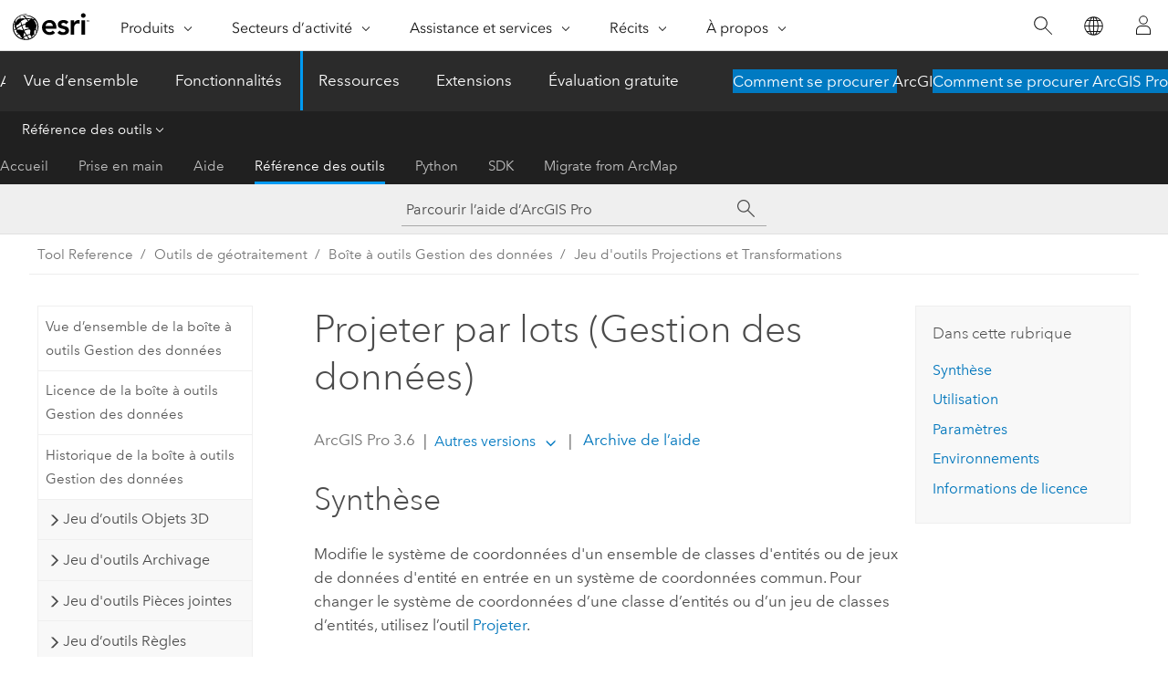

--- FILE ---
content_type: text/html; charset=UTF-8
request_url: https://pro.arcgis.com/fr/pro-app/latest/tool-reference/data-management/batch-project.htm
body_size: 26554
content:


<!DOCTYPE html>
<!--[if lt IE 7]>  <html class="ie lt-ie9 lt-ie8 lt-ie7 ie6" dir="ltr"> <![endif]-->
<!--[if IE 7]>     <html class="ie lt-ie9 lt-ie8 ie7" dir="ltr"> <![endif]-->
<!--[if IE 8]>     <html class="ie lt-ie9 ie8" dir="ltr"> <![endif]-->
<!--[if IE 9]>     <html class="ie ie9" dir="ltr"> <![endif]-->
<!--[if !IE]><!--> <html dir="ltr" lang="fr"> <!--<![endif]-->
<head>
    <meta charset="utf-8">
    <title>Projeter par lots (Gestion des données)&mdash;ArcGIS Pro | Documentation</title>
    <meta content="IE=edge,chrome=1" http-equiv="X-UA-Compatible">

    <script>
      var appOverviewURL = "/content/esri-sites/en-us/arcgis/products/arcgis-pro/overview";
    </script>

    <script>
      var docConfig = {
        locale: 'fr'
        ,localedir: 'fr'
        ,langSelector: ''
        
        ,relativeUrl: false
        

        ,searchformUrl: '/search/'
        ,tertiaryNavIndex: '3'

        
      };
    </script>
	 


    
    <!--[if lt IE 9]>
      <script src="/cdn/js/libs/html5shiv.js" type="text/javascript"></script>
      <script src="/cdn/js/libs/selectivizr-min.js" type="text/javascript"></script>
      <script src="/cdn/js/libs/json2.js" type="text/javascript"></script>
      <script src="/cdn/js/libs/html5shiv-printshiv.js" type="text/javascript" >

    <![endif]-->

     <!--[if lt IE 11]>
    <script>
      $$(document).ready(function(){
        $$(".hideOnIE").hide();
      });
    </script>
    <![endif]-->
	<meta name="viewport" content="width=device-width, user-scalable=no">
	<link href="/assets/img/favicon.ico" rel="shortcut icon" >
	<link href="/assets/css/screen.css" media="screen" rel="stylesheet" type="text/css" />
	<link href="/cdn/calcite/css/documentation.css" media="screen" rel="stylesheet" type="text/css" />
	<link href="/assets/css/print.css" media="print" type="text/css" rel="stylesheet" />

	<!--
	<link href="/assets/css/screen_l10n.css" media="screen" rel="stylesheet" type="text/css" />
	<link href="/assets/css/documentation/base_l10n.css" media="screen" rel="stylesheet" type="text/css" />
	<link href="/assets/css/print_l10n.css" media="print" type="text/css" rel="stylesheet" />
	-->
	<script src="/cdn/js/libs/latest/jquery.latest.min.js" type="text/javascript"></script>
    <script src="/cdn/js/libs/latest/jquery-migrate-latest.min.js" type="text/javascript"></script>
	<script src="/cdn/js/libs/jquery.cookie.js" type="text/javascript"></script>
	<link href="/cdn/css/colorbox.css" media="screen" rel="stylesheet" type="text/css" />
	<link href="/cdn/css/colorbox_l10n.css" media="screen" rel="stylesheet" type="text/css" />
	<script src="/cdn/js/libs/jquery.colorbox-min.js" type="text/javascript"></script>
	<script src="/assets/js/video-init.js" type="text/javascript"></script>
	<script src="/assets/js/sitecfg.js" type="text/javascript"></script>
	
		<script src="/assets/js/signIn.js" type="text/javascript"></script>
	
	

	<!--- Language Picker -->
	<script src="/assets/js/locale/l10NStrings.js" type="text/javascript"></script>
	
		<script src="/assets/js/locale/langSelector.js" type="text/javascript"></script>
	

	<script src="/assets/js/calcite-web.js" type="text/javascript"></script>



  <!--- search MD -->
    <META name="description" content="Outil de géotraitement ArcGIS pour modifier le système de coordonnées d'un ensemble de classes d'entités ou de jeux de données d'entité en entrée."><META name="last-modified" content="2025-11-19"><META name="product" content="arcgis-pro"><META name="version" content="pro3.6"><META name="search-collection" content="help"><META name="search-category" content="help-general"><META name="subject" content="GEODATA"><META name="sub_category" content="ArcGIS Pro"><META name="content_type" content="Tool Reference"><META name="subject_label" content="GEODONNEES"><META name="sub_category_label" content="ArcGIS Pro"><META name="content_type_label" content="Référence de l'outil"><META name="content-language" content="fr">
    <!--- search MD -->
      
    <!-- Add in Global Nav -->
    <link rel="stylesheet" href="//webapps-cdn.esri.com/CDN/components/global-nav/css/gn.css" />
    <!--<script src="//webapps-cdn.esri.com/CDN/components/global-nav/test_data.js"></script>-->
    <script src="//webapps-cdn.esri.com/CDN/components/global-nav/js/gn.js"></script>
    <!-- End Add in Global Nav -->

</head>

<!--
      pub: GUID-3E67DB8F-C7D3-4BE3-A5EF-8D0BEFD0ADF7=48
      tpc: GUID-9DDC005A-C010-4439-BE1E-A67EBE85BEE6=9
      help-ids: []
      -->


<!-- variable declaration, if any -->

<body class="claro fr pro esrilocalnav">
  <!-- Secondary nav -->
  <script>
     insertCss(_esriAEMHost+"/etc.clientlibs/esri-sites/components/content/local-navigation/clientlibs.css")
     insertElem("div", "local-navigation", '<nav id="second-nav" navtype="existingNavigation" domain="'+_esriAEMHost+'" path="'+appOverviewURL+'"></nav>' )
  </script>

  
<!-- End of drawer -->

  
  <div class="wrapper">
      <!--googleoff: all-->


      <div id="skip-to-content">
        <!--googleoff: all-->
        <div class="search">
        <div class="esri-search-box">
          <div class="search-component">
            <form id="helpSearchForm">
              <input class="esri-search-textfield leader" name="q" placeholder="Parcourir l’aide d’ArcGIS Pro" autocapitalize="off" autocomplete="off" autocorrect="off" spellcheck="false" aria-label="Parcourir l’aide d’ArcGIS Pro">
  <input type="hidden" name="collection" value="help" />
  <input type="hidden" name="product" value="arcgis-pro" />
  <input type="hidden" name="version" value="pro3.6" />
  <input type="hidden" name="language" value="fr" />
  <button class="esri-search-button-submit" type="submit" aria-label="Rechercher"></button>
            </form>
          </div>
        </div>
      </div>
        <!--googleon: all-->
       
        <!-- content goes here -->
        <div class="grid-container ">
          

            
              
  <!--BREADCRUMB-BEG--><div id="bigmac" class="sticky-breadcrumbs trailer-2" data-spy="affix" data-offset-top="180"> </div><!--BREADCRUMB-END-->
  <!--googleoff: all-->
    <div class="column-5 tablet-column-12 trailer-2 ">
      <aside class="js-accordion accordion reference-index" aria-live="polite" role="tablist">
        <div></div>
      </aside>

      <div class="js-sticky scroll-show tablet-hide leader-1 back-to-top" data-top="0" style="top: 0px;">
        <a href="#" class="btn btn-fill btn-clear">Haut</a>
      </div>
    </div>
  <!--googleon: all-->
  
            
            
            
	
		<div class="column-13  pre-1 content-section">
	
		<header class="trailer-1"><h1>Projeter par lots (Gestion des données)</h1></header>

		 
	<!--googleoff: all-->
	
		
				<aside id="main-toc-small" class="js-accordion accordion tablet-show trailer-1">
			      <div class="accordion-section">
			        <h4 class="accordion-title">Dans cette rubrique</h4>
			        <div class="accordion-content list-plain">
			          <ol class="list-plain pre-0 trailer-0"><li><a href="#S_GUID-D70DFCCE-B54E-46FD-9A9B-787BBE1CC0F1">Synthèse</a></li><li><a href="#ESRI_USAGES_540EA8E1245D4299A0CD678BB36D6EFF">Utilisation</a></li><li><a href="#GUID-18BE75FC-0278-4EBE-B8EF-3089EBF51981">Paramètres</a></li><li><a href="#GUID-A9598F94-50F9-4EEA-B481-2FD3084596FA">Environnements</a></li><li><a href="#L_">Informations de licence</a></li></ol>
			        </div>
			      </div>
			     </aside>
		
    
   <!--googleon: all-->


		<main>
			
	
    	
    


			
<div class="section1 summary padded-anchor" id="S_GUID-D70DFCCE-B54E-46FD-9A9B-787BBE1CC0F1" purpose="summary"><h2>Synthèse</h2><p id="GUID-D70DFCCE-B54E-46FD-9A9B-787BBE1CC0F1">Modifie le système de coordonnées d'un ensemble de classes d'entités ou de jeux de données d'entité en entrée en un système de coordonnées commun. Pour changer le système de coordonnées d’une classe d’entités ou d’un jeu de classes d’entités, utilisez l’outil <span purpose="gptoolref"><a class="xref xref" href="/fr/pro-app/3.6/tool-reference/data-management/project.htm">Projeter</a></span>.</p></div><div class="section1 gptoolusages padded-anchor" id="ESRI_USAGES_540EA8E1245D4299A0CD678BB36D6EFF" purpose="gptoolusages"><h2>Utilisation</h2><ul purpose="gptoolusages"><li purpose="gptoolusage" esri_qref="yes" id="GUID-5C2508AA-9DEF-4464-B9EA-3EAE39184377"><p id="GUID-D2138706-E0B4-46D0-A38F-911F0C35675B">Les entrées qui sont valides pour l’outil <span purpose="gptoolref"><a class="xref xref" href="/fr/pro-app/3.6/tool-reference/data-management/project.htm">Projeter</a></span>, telles que toutes les <span class="glossary">classes d’entités</span> ou tous les <span class="glossary">jeux de classes d’entités</span>, sont également valides pour cet outil.</p></li><li purpose="gptoolusage" esri_qref="yes" id="GUID-E767F64F-510E-4CD5-9FB9-19AF5082D4B8"><p id="GUID-41A55C9A-75F7-4765-96C7-DBD117BBD4D9">Même si le <span class="uicontrol">Système de coordonnées en sortie</span> et le <span class="uicontrol">Jeu de données modèle</span> sont des paramètres optionnels, l'un d'eux doit être saisi. Si ces deux paramètres sont vides, l'exécution de l'outil échoue.</p></li><li purpose="gptoolusage" id="ESRI_USAGE_511C776A2065488897F49E956F0A2974" esri_qref="no"><p id="GUID-ED8003BD-7F0A-43FF-AB4B-DE3CFEF2CD77">Le cas échéant, une <span class="uicontrol">transformation géographique</span> peut être calculée pour chaque jeu de données en entrée en fonction du système de coordonnées en sortie, du système de coordonnées en entrée et de l'étendue du jeu de données en entrée.</p></li><li purpose="gptoolusage" id="GUID-2ED033FD-6FDA-413D-BF2F-9FE626E1141D" esri_qref="no"><p id="GUID-01FB9EFD-3416-40A4-8977-5DD6C946DBD7">Si le système de coordonnées d’une classe d’entités ou d’un jeu de classes d’entités n’est pas défini ou est inconnu, vous devez le définir à l’aide de l’outil <span purpose="gptoolref"><a class="xref xref" href="/fr/pro-app/3.6/tool-reference/data-management/define-projection.htm">Définir une projection</a></span> pour pouvoir utiliser la classe d’entités ou le jeu de classes d’entités dans l’outil.</p></li><li purpose="gptoolusage" id="GUID-F354C433-1D3B-45AE-B01C-8ED48CA18502" esri_qref="no"><p id="GUID-99029974-8ECF-44B5-B6EF-D3A5226877A9">Les noms des classes d'entités en entrée sont utilisées pour nommer les classes d'entités en sortie. Par exemple, si l’entrée est <span class="usertext" purpose="path">C:\myworkspace\Gondor.shp</span>, la classe d’entités en entrée s’appellera <span class="usertext" purpose="usertext">Gondor.shp</span>. Si le nom existe déjà dans l’espace de travail en sortie, un numéro (par exemple, <span class="usertext" purpose="path">_1</span>) est ajouté à la fin du nom pour le rendre unique (<span class="usertext" purpose="path">Gondor_1.shp</span>).</p></li></ul></div><div class="section1 gpsyntax padded-anchor modifier-class trailer-2 js-tab-group" id="GUID-18BE75FC-0278-4EBE-B8EF-3089EBF51981" purpose="gptoolsyntax"><h2>Paramètres</h2><nav class="tab-nav"><a class="tab-title is-active js-tab gptab" val="dialog">Boîte de dialogue</a><a class="tab-title js-tab gptab" val="python">Python</a></nav><section class="tab-contents"><article class="tab-section js-tab-section is-active"><p><table class="gptoolparamtbl"><thead><tr><td class="th_p">Étiquette</td><td class="th_e">Explication</td><td class="th_d">Type de données</td></tr></thead><tr purpose="gptoolparamdialog" id="GUID-A345C9BB-ECC7-4160-8162-0058FB36971A" ishcondition="product_filter=pro" paramname="Input_Feature_Class_or_Dataset" expression="[Input_Feature_Class_or_Dataset,...]" expressionhint="[Input_Feature_Class_or_Dataset,...]"><td class="gptoolparamname"><div class="">Classe d’entités ou jeu de classes d’entités en entrée</div></td><td purpose="gptoolparamdesc"><p id="GUID-C83214C5-2C9C-4F27-B6AA-4DB13E0B0F9B">Classes d'entités ou jeux de données d'entité en entrée dont les coordonnées doivent être converties.</p></td><td purpose="gptoolparamtype">Feature Layer; Feature Dataset</td></tr><tr purpose="gptoolparamdialog" id="GUID-E8CF7FA4-9D8C-479F-A9EC-DF69C3F8026F" paramname="Output_Workspace" expression="Output_Workspace"><td class="gptoolparamname"><div class="">Espace de travail en sortie</div></td><td purpose="gptoolparamdesc"><p id="GUID-EB4C893A-B967-44BF-AE85-1803B5ABDD2C">Emplacement de chaque nouvelle classe d'entités ou jeu de données d'entité en sortie.</p></td><td purpose="gptoolparamtype">Feature Dataset; Workspace</td></tr><tr purpose="gptoolparamdialog" id="GUID-BC95970C-6908-425B-AE10-F4A750EC0E9A" paramname="Output_Coordinate_System" expression="Output_Coordinate_System"><td class="gptoolparamname"><div class="">Système de coordonnées en sortie</div><div class="paramhint">(Facultatif)</div></td><td purpose="gptoolparamdesc"><p id="GUID-598E1259-23CF-48B3-A70C-3823416E169D">Système de coordonnées à utiliser pour projeter les entrées. La valeur par défaut est définie en fonction de l'environnement du système de coordonnées en sortie.</p></td><td purpose="gptoolparamtype">Coordinate System</td></tr><tr purpose="gptoolparamdialog" id="GUID-1CE2AE55-8B8E-4BD0-8F17-0E4342C878B0" paramname="Template_dataset" expression="Template_dataset"><td class="gptoolparamname"><div class="">Jeu de données modèle</div><div class="paramhint">(Facultatif)</div></td><td purpose="gptoolparamdesc"><p id="GUID-CE713963-ED69-4A4C-A0CC-7F0517871D46">Classe d'entités ou jeu de données d'entité utilisé pour spécifier le système de coordonnées en sortie utilisé pour la projection.</p></td><td purpose="gptoolparamtype">Geodataset</td></tr><tr purpose="gptoolparamdialog" id="GUID-79FAC656-CF10-4C0B-AC34-2FDE4E7E1AF7" paramname="Transformation" expression="Transformation"><td class="gptoolparamname"><div class="">Transformation</div><div class="paramhint">(Facultatif)</div></td><td purpose="gptoolparamdesc"><p id="GUID-20F9185B-DEDE-41B8-93D1-106D07C421DE">Nom de la transformation géographique à appliquer pour convertir des données entre deux systèmes de coordonnées géographiques (datums).</p></td><td purpose="gptoolparamtype">String</td></tr></table><div class="section3 gpderivedval padded-anchor" id="ESRI_DERIVEDOUTPUTS_37C75218DFA4416B871ED522BC5A82AD" purpose="gptoolderivedval"><h3>Sortie obtenue</h3><table class="gptoolderivedvaltbl" id="ESRI_DERIVEDOUTPUTS_37C75218DFA4416B871ED522BC5A82AD"><thead><tr><td class="th_p">Étiquette</td><td class="th_e">Explication</td><td class="th_d">Type de données</td></tr></thead><tr><td>Espace de travail en sortie mis à jour</td><td><span purpose="dialog"><p id="GUID-64D66E68-395B-4088-8DAB-544D36F3E957">Emplacement de chaque nouvelle classe d'entités ou jeu de données d'entité en sortie.</p></span></td><td purpose="gptoolderivedvaltype">Workspace; Feature Dataset</td></tr></table></div></p></article><article class="tab-section js-tab-section"><p><pre class="gpexpression padded-anchor" purpose="gptoolexpression">arcpy.management.BatchProject(Input_Feature_Class_or_Dataset, Output_Workspace, {Output_Coordinate_System}, {Template_dataset}, {Transformation})</pre><table class="gptoolparamtbl"><thead><tr><td class="th_p">Nom</td><td class="th_e">Explication</td><td class="th_d">Type de données</td></tr></thead><tr purpose="gptoolparam" id="GUID-A345C9BB-ECC7-4160-8162-0058FB36971A" ishcondition="product_filter=pro" paramname="Input_Feature_Class_or_Dataset" expression="[Input_Feature_Class_or_Dataset,...]" expressionhint="[Input_Feature_Class_or_Dataset,...]"><td class="gptoolparamname"><div class="">Input_Feature_Class_or_Dataset</div><div class="expressionhint" purpose="expressionhint">[Input_Feature_Class_or_Dataset,...]</div></td><td purpose="gptoolparamdesc"><p id="GUID-C83214C5-2C9C-4F27-B6AA-4DB13E0B0F9B">Classes d'entités ou jeux de données d'entité en entrée dont les coordonnées doivent être converties.</p></td><td purpose="gptoolparamtype">Feature Layer; Feature Dataset</td></tr><tr purpose="gptoolparam" id="GUID-E8CF7FA4-9D8C-479F-A9EC-DF69C3F8026F" paramname="Output_Workspace" expression="Output_Workspace"><td class="gptoolparamname"><div class="">Output_Workspace</div></td><td purpose="gptoolparamdesc"><p id="GUID-EB4C893A-B967-44BF-AE85-1803B5ABDD2C">Emplacement de chaque nouvelle classe d'entités ou jeu de données d'entité en sortie.</p></td><td purpose="gptoolparamtype">Feature Dataset; Workspace</td></tr><tr purpose="gptoolparam" id="GUID-BC95970C-6908-425B-AE10-F4A750EC0E9A" paramname="Output_Coordinate_System" expression="Output_Coordinate_System"><td class="gptoolparamname"><div class="">Output_Coordinate_System</div><div class="paramhint">(Facultatif)</div></td><td purpose="gptoolparamdesc"><p id="GUID-FDFA07F3-3465-4F3E-AF6C-F079548EBF7A">Système de coordonnées à utiliser pour projeter les entrées.</p><p id="GUID-91CDBBE9-7934-438B-92C5-9C35D5EFF047" conrefsub="GUID-5634AB2C-9812-45F0-B2EC-06C3BB17434A/GUID-818DE6FC-14EC-452A-8906-B528C3937D13"> Les valeurs valides sont un objet <span class="usertext" purpose="codeph"><a class="xref xref" esrisubtype="extrel" hrefpfx="/fr/pro-app/3.6/arcpy" href="/fr/pro-app/3.6/arcpy/classes/spatialreference.htm">SpatialReference</a></span>, un fichier avec une extension <span class="usertext" purpose="path">.prj</span> ou une représentation de chaîne d’un système de coordonnées.  </p></td><td purpose="gptoolparamtype">Coordinate System</td></tr><tr purpose="gptoolparam" id="GUID-1CE2AE55-8B8E-4BD0-8F17-0E4342C878B0" paramname="Template_dataset" expression="Template_dataset"><td class="gptoolparamname"><div class="">Template_dataset</div><div class="paramhint">(Facultatif)</div></td><td purpose="gptoolparamdesc"><p id="GUID-CE713963-ED69-4A4C-A0CC-7F0517871D46">Classe d'entités ou jeu de données d'entité utilisé pour spécifier le système de coordonnées en sortie utilisé pour la projection.</p></td><td purpose="gptoolparamtype">Geodataset</td></tr><tr purpose="gptoolparam" id="GUID-79FAC656-CF10-4C0B-AC34-2FDE4E7E1AF7" paramname="Transformation" expression="Transformation"><td class="gptoolparamname"><div class="">Transformation</div><div class="paramhint">(Facultatif)</div></td><td purpose="gptoolparamdesc"><p id="GUID-20F9185B-DEDE-41B8-93D1-106D07C421DE">Nom de la transformation géographique à appliquer pour convertir des données entre deux systèmes de coordonnées géographiques (datums).</p></td><td purpose="gptoolparamtype">String</td></tr></table><div class="section3 gpderivedval padded-anchor" id="ESRI_DERIVEDOUTPUTS_37C75218DFA4416B871ED522BC5A82AD" purpose="gptoolderivedval"><h3>Sortie obtenue</h3><table class="gptoolderivedvaltbl" id="ESRI_DERIVEDOUTPUTS_37C75218DFA4416B871ED522BC5A82AD"><thead><tr><td class="th_p">Nom</td><td class="th_e">Explication</td><td class="th_d">Type de données</td></tr></thead><tr><td>Derived_Output</td><td><span purpose="python"><p id="GUID-64D66E68-395B-4088-8DAB-544D36F3E957">Emplacement de chaque nouvelle classe d'entités ou jeu de données d'entité en sortie.</p></span></td><td purpose="gptoolderivedvaltype">Workspace; Feature Dataset</td></tr></table></div><div class="section1 padded-anchor" id="C_GUID-8FEDD470-DD70-404E-B072-2FD04EEF99A6" purpose="codesamplesPython"><h3>Exemple de code</h3><section class="codeblock padded-anchor" purpose="codeblock">Exemple 1 d’utilisation de la fonction BatchProject (fenêtre Python)
<div class="codeblockdesc" purpose="codeblockdesc"><p id="GUID-9DCC6179-14FB-4284-9F89-026C30371DBC">Le script ci-dessous pour la fenêtre Python illustre l'utilisation de la fonction <span class="usertext" purpose="codeph">BatchProject</span> en mode immédiat.</p></div><div class="codeblockbody"><pre><code class="python">import arcpy
arcpy.env.workspace = &quot;C:/data/input/batchproject&quot;
arcpy.management.BatchProject([&quot;citylim.shp&quot;, &quot;flood.shp&quot;, &quot;faultzn.shp&quot;], 
                              &quot;C:/data/output/batchproject&quot;, &quot;&quot;, 
                              &quot;C:/data/usa.gdb/templatefc&quot;)</code></pre></div></section><section class="codeblock padded-anchor" purpose="codeblock">Exemple 2 d’utilisation de la fonction BatchProject (script autonome)
<div class="codeblockdesc" purpose="codeblockdesc"><p id="GUID-A0564934-6D13-4878-B117-A8C75F0B3C36">Le script Python ci-dessous illustre l’utilisation de la fonction <span class="usertext" purpose="codeph">BatchProject</span> dans un script autonome.</p></div><div class="codeblockbody"><pre><code class="python"># Name: BatchProject.py
# Description: Changes coordinate systems of several datasets in a batch.

import arcpy

# Set workspace environment
arcpy.env.workspace = &quot;C:/data/wgs1972.gdb&quot;

# Input feature classes
input_features = [&quot;cities&quot;, &quot;counties&quot;, &quot;blocks&quot;, &quot;crime&quot;]

# Output workspace
out_workspace = &quot;C:/data/output.gdb&quot;

# Output coordinate system - leave it empty
out_cs = ''

# Template dataset - it has GCS_WGS_1984 coordinate system
template = &quot;C:/data/wgs1984.gdb/stateparks&quot;

# Geographic transformation - 
transformation = &quot;WGS_1972_To_WGS_1984_1&quot;

res = arcpy.management.BatchProject(input_features, out_workspace, out_cs, template, transformation)</code></pre></div></section></div></p></article></section></div>
<div class="section1 gpenvs padded-anchor" id="GUID-A9598F94-50F9-4EEA-B481-2FD3084596FA" purpose="gptoolenvs"><h2>Environnements</h2><div class="gptoolenvs" id="GUID-A9598F94-50F9-4EEA-B481-2FD3084596FA" purpose="gptoolenvs"><a class="xref " esrisubtype="extrel" hrefpfx="/fr/pro-app/3.6/tool-reference" href="/fr/pro-app/3.6/tool-reference/environment-settings/current-workspace.htm">Espace de travail courant</a>, <a class="xref " esrisubtype="extrel" hrefpfx="/fr/pro-app/3.6/tool-reference" href="/fr/pro-app/3.6/tool-reference/environment-settings/scratch-workspace.htm">Espace de travail temporaire</a>, <a class="xref " esrisubtype="extrel" hrefpfx="/fr/pro-app/3.6/tool-reference" href="/fr/pro-app/3.6/tool-reference/environment-settings/xy-resolution.htm">Résolution XY</a>, <a class="xref " esrisubtype="extrel" hrefpfx="/fr/pro-app/3.6/tool-reference" href="/fr/pro-app/3.6/tool-reference/environment-settings/xy-tolerance.htm">Tolérance XY</a></div></div><a name="sect_gplicense"></a><div class="section1 gplicense padded-anchor" id="L_" purpose="gplicense"><h2>Informations de licence</h2><ul><li>Basic: Oui</li><li>Standard: Oui</li><li>Advanced: Oui</li></ul></div><section class="section2 leader-1" purpose="relatedtopics"><h4 class="trailer-0">Rubriques connexes</h4><ul class="pre-0 trailer-2"><li><a class="xref relatedtopic" href="/fr/pro-app/3.6/tool-reference/data-management/an-overview-of-projections-and-transformations-toolset.htm">Vue d'ensemble du jeu d'outils Projections et transformations</a></li><li><a class="xref relatedtopic" esrisubtype="extrel" hrefpfx="/fr/pro-app/3.6/help/analysis/geoprocessing" href="/fr/pro-app/3.6/help/analysis/geoprocessing/basics/find-geoprocessing-tools.htm">Rechercher un outil de géotraitement</a></li></ul></section>
			
				<hr>
				<!--googleoff: all-->
				
	
        
		    <p class="feedback right">
		        <a id="afb" class="icon-ui-contact" href="/feedback/" data-langlabel="feedback-on-this-topic" >Vous avez un commentaire à formuler concernant cette rubrique ?</a>
		    </p>
        
	

				<!--googleon: all-->
			
		</main>
	</div>
	
	<!--googleoff: all-->
	
		
			<div id="main-toc-large" class="column-5">
			    <div class="panel font-size--2 tablet-hide trailer-1">
			      <h5 class="trailer-half">Dans cette rubrique</h5>
			      <ol class="list-plain pre-0 trailer-0"><li><a href="#S_GUID-D70DFCCE-B54E-46FD-9A9B-787BBE1CC0F1">Synthèse</a></li><li><a href="#ESRI_USAGES_540EA8E1245D4299A0CD678BB36D6EFF">Utilisation</a></li><li><a href="#GUID-18BE75FC-0278-4EBE-B8EF-3089EBF51981">Paramètres</a></li><li><a href="#GUID-A9598F94-50F9-4EEA-B481-2FD3084596FA">Environnements</a></li><li><a href="#L_">Informations de licence</a></li></ol>
			    </div>
			    
			    
	  		</div>
		
    
   <!--googleon: all-->




          
        </div>
        <!-- ENDPAGECONTENT -->

      </div>

    </div>  <!-- End of wrapper -->

    <div id="globalfooter"></div>

  <!--googleoff: all-->

  
	<script src="/assets/js/init.js" type="text/javascript"></script>
	<!--<script src="/assets/js/drop-down.js" type="text/javascript"></script>-->
	<script src="/assets/js/search/searchform.js" type="text/javascript"></script>
	<script src="/cdn/js/link-modifier.js" type="text/javascript"></script>
	<script src="/cdn/js/sitewide.js" type="text/javascript"></script>
	<script src="/cdn/js/libs/highlight.pack.js" type="text/javascript"></script>
	<script>hljs.initHighlightingOnLoad();</script>


  
    

  <script src="/cdn/js/affix.js" type="text/javascript"></script>
  <script type="text/javascript">
    $(function () {
          var appendFlg = true;

          $("#bigmac")
          .on("affixed.bs.affix", function (evt) {
            if (appendFlg) {
              $("<a class='crumb' href='#'>Projeter par lots (Gestion des données)</a>").insertAfter ($("#bigmac nav a").last());
              appendFlg = false;
            }
          })
          .on ("affix-top.bs.affix", function(evt) {
            if (!appendFlg) {
              $("#bigmac nav a").last().remove();
            }
            appendFlg = true;
          })
    })
  </script>
  
        <script type="text/javascript">
          window.doctoc = {
            pubID: "1493",
            tpcID: "198",
            
            hideToc : false
          }
        </script>

        <script type="text/javascript" src="/fr/pro-app/3.6/tool-reference/main/1518.js" ></script>
        <script type="text/javascript" src="/fr/pro-app/3.6/tool-reference/data-management/1493.js" ></script>
        <script type="text/javascript" src="/cdn/calcite/js/protoc.js" ></script>

        

  <noscript>
        <p>
            <a href="flisting.htm">flist</a>
        </p>
    </noscript>
    
	<script src="//mtags.arcgis.com/tags-min.js"></script>

  
  
    
    
    <script>
      document.write("<script src='" + _esriAEMHost+"/etc.clientlibs/esri-sites/clientlibs/localNav.js'><\/script>");
    </script>

  </body>
</html>

--- FILE ---
content_type: text/html; charset=UTF-8
request_url: https://pro.arcgis.com/fr/pro-app/latest/tool-reference/data-management/batch-project.htm
body_size: 26539
content:


<!DOCTYPE html>
<!--[if lt IE 7]>  <html class="ie lt-ie9 lt-ie8 lt-ie7 ie6" dir="ltr"> <![endif]-->
<!--[if IE 7]>     <html class="ie lt-ie9 lt-ie8 ie7" dir="ltr"> <![endif]-->
<!--[if IE 8]>     <html class="ie lt-ie9 ie8" dir="ltr"> <![endif]-->
<!--[if IE 9]>     <html class="ie ie9" dir="ltr"> <![endif]-->
<!--[if !IE]><!--> <html dir="ltr" lang="fr"> <!--<![endif]-->
<head>
    <meta charset="utf-8">
    <title>Projeter par lots (Gestion des données)&mdash;ArcGIS Pro | Documentation</title>
    <meta content="IE=edge,chrome=1" http-equiv="X-UA-Compatible">

    <script>
      var appOverviewURL = "/content/esri-sites/en-us/arcgis/products/arcgis-pro/overview";
    </script>

    <script>
      var docConfig = {
        locale: 'fr'
        ,localedir: 'fr'
        ,langSelector: ''
        
        ,relativeUrl: false
        

        ,searchformUrl: '/search/'
        ,tertiaryNavIndex: '3'

        
      };
    </script>
	 


    
    <!--[if lt IE 9]>
      <script src="/cdn/js/libs/html5shiv.js" type="text/javascript"></script>
      <script src="/cdn/js/libs/selectivizr-min.js" type="text/javascript"></script>
      <script src="/cdn/js/libs/json2.js" type="text/javascript"></script>
      <script src="/cdn/js/libs/html5shiv-printshiv.js" type="text/javascript" >

    <![endif]-->

     <!--[if lt IE 11]>
    <script>
      $$(document).ready(function(){
        $$(".hideOnIE").hide();
      });
    </script>
    <![endif]-->
	<meta name="viewport" content="width=device-width, user-scalable=no">
	<link href="/assets/img/favicon.ico" rel="shortcut icon" >
	<link href="/assets/css/screen.css" media="screen" rel="stylesheet" type="text/css" />
	<link href="/cdn/calcite/css/documentation.css" media="screen" rel="stylesheet" type="text/css" />
	<link href="/assets/css/print.css" media="print" type="text/css" rel="stylesheet" />

	<!--
	<link href="/assets/css/screen_l10n.css" media="screen" rel="stylesheet" type="text/css" />
	<link href="/assets/css/documentation/base_l10n.css" media="screen" rel="stylesheet" type="text/css" />
	<link href="/assets/css/print_l10n.css" media="print" type="text/css" rel="stylesheet" />
	-->
	<script src="/cdn/js/libs/latest/jquery.latest.min.js" type="text/javascript"></script>
    <script src="/cdn/js/libs/latest/jquery-migrate-latest.min.js" type="text/javascript"></script>
	<script src="/cdn/js/libs/jquery.cookie.js" type="text/javascript"></script>
	<link href="/cdn/css/colorbox.css" media="screen" rel="stylesheet" type="text/css" />
	<link href="/cdn/css/colorbox_l10n.css" media="screen" rel="stylesheet" type="text/css" />
	<script src="/cdn/js/libs/jquery.colorbox-min.js" type="text/javascript"></script>
	<script src="/assets/js/video-init.js" type="text/javascript"></script>
	<script src="/assets/js/sitecfg.js" type="text/javascript"></script>
	
		<script src="/assets/js/signIn.js" type="text/javascript"></script>
	
	

	<!--- Language Picker -->
	<script src="/assets/js/locale/l10NStrings.js" type="text/javascript"></script>
	
		<script src="/assets/js/locale/langSelector.js" type="text/javascript"></script>
	

	<script src="/assets/js/calcite-web.js" type="text/javascript"></script>



  <!--- search MD -->
    <META name="description" content="Outil de géotraitement ArcGIS pour modifier le système de coordonnées d'un ensemble de classes d'entités ou de jeux de données d'entité en entrée."><META name="last-modified" content="2025-11-19"><META name="product" content="arcgis-pro"><META name="version" content="pro3.6"><META name="search-collection" content="help"><META name="search-category" content="help-general"><META name="subject" content="GEODATA"><META name="sub_category" content="ArcGIS Pro"><META name="content_type" content="Tool Reference"><META name="subject_label" content="GEODONNEES"><META name="sub_category_label" content="ArcGIS Pro"><META name="content_type_label" content="Référence de l'outil"><META name="content-language" content="fr">
    <!--- search MD -->
      
    <!-- Add in Global Nav -->
    <link rel="stylesheet" href="//webapps-cdn.esri.com/CDN/components/global-nav/css/gn.css" />
    <!--<script src="//webapps-cdn.esri.com/CDN/components/global-nav/test_data.js"></script>-->
    <script src="//webapps-cdn.esri.com/CDN/components/global-nav/js/gn.js"></script>
    <!-- End Add in Global Nav -->

</head>

<!--
      pub: GUID-3E67DB8F-C7D3-4BE3-A5EF-8D0BEFD0ADF7=48
      tpc: GUID-9DDC005A-C010-4439-BE1E-A67EBE85BEE6=9
      help-ids: []
      -->


<!-- variable declaration, if any -->

<body class="claro fr pro esrilocalnav">
  <!-- Secondary nav -->
  <script>
     insertCss(_esriAEMHost+"/etc.clientlibs/esri-sites/components/content/local-navigation/clientlibs.css")
     insertElem("div", "local-navigation", '<nav id="second-nav" navtype="existingNavigation" domain="'+_esriAEMHost+'" path="'+appOverviewURL+'"></nav>' )
  </script>

  
<!-- End of drawer -->

  
  <div class="wrapper">
      <!--googleoff: all-->


      <div id="skip-to-content">
        <!--googleoff: all-->
        <div class="search">
        <div class="esri-search-box">
          <div class="search-component">
            <form id="helpSearchForm">
              <input class="esri-search-textfield leader" name="q" placeholder="Parcourir l’aide d’ArcGIS Pro" autocapitalize="off" autocomplete="off" autocorrect="off" spellcheck="false" aria-label="Parcourir l’aide d’ArcGIS Pro">
  <input type="hidden" name="collection" value="help" />
  <input type="hidden" name="product" value="arcgis-pro" />
  <input type="hidden" name="version" value="pro3.6" />
  <input type="hidden" name="language" value="fr" />
  <button class="esri-search-button-submit" type="submit" aria-label="Rechercher"></button>
            </form>
          </div>
        </div>
      </div>
        <!--googleon: all-->
       
        <!-- content goes here -->
        <div class="grid-container ">
          

            
              
  <!--BREADCRUMB-BEG--><div id="bigmac" class="sticky-breadcrumbs trailer-2" data-spy="affix" data-offset-top="180"> </div><!--BREADCRUMB-END-->
  <!--googleoff: all-->
    <div class="column-5 tablet-column-12 trailer-2 ">
      <aside class="js-accordion accordion reference-index" aria-live="polite" role="tablist">
        <div></div>
      </aside>

      <div class="js-sticky scroll-show tablet-hide leader-1 back-to-top" data-top="0" style="top: 0px;">
        <a href="#" class="btn btn-fill btn-clear">Haut</a>
      </div>
    </div>
  <!--googleon: all-->
  
            
            
            
	
		<div class="column-13  pre-1 content-section">
	
		<header class="trailer-1"><h1>Projeter par lots (Gestion des données)</h1></header>

		 
	<!--googleoff: all-->
	
		
				<aside id="main-toc-small" class="js-accordion accordion tablet-show trailer-1">
			      <div class="accordion-section">
			        <h4 class="accordion-title">Dans cette rubrique</h4>
			        <div class="accordion-content list-plain">
			          <ol class="list-plain pre-0 trailer-0"><li><a href="#S_GUID-D70DFCCE-B54E-46FD-9A9B-787BBE1CC0F1">Synthèse</a></li><li><a href="#ESRI_USAGES_540EA8E1245D4299A0CD678BB36D6EFF">Utilisation</a></li><li><a href="#GUID-18BE75FC-0278-4EBE-B8EF-3089EBF51981">Paramètres</a></li><li><a href="#GUID-A9598F94-50F9-4EEA-B481-2FD3084596FA">Environnements</a></li><li><a href="#L_">Informations de licence</a></li></ol>
			        </div>
			      </div>
			     </aside>
		
    
   <!--googleon: all-->


		<main>
			
	
    	
    


			
<div class="section1 summary padded-anchor" id="S_GUID-D70DFCCE-B54E-46FD-9A9B-787BBE1CC0F1" purpose="summary"><h2>Synthèse</h2><p id="GUID-D70DFCCE-B54E-46FD-9A9B-787BBE1CC0F1">Modifie le système de coordonnées d'un ensemble de classes d'entités ou de jeux de données d'entité en entrée en un système de coordonnées commun. Pour changer le système de coordonnées d’une classe d’entités ou d’un jeu de classes d’entités, utilisez l’outil <span purpose="gptoolref"><a class="xref xref" href="/fr/pro-app/3.6/tool-reference/data-management/project.htm">Projeter</a></span>.</p></div><div class="section1 gptoolusages padded-anchor" id="ESRI_USAGES_540EA8E1245D4299A0CD678BB36D6EFF" purpose="gptoolusages"><h2>Utilisation</h2><ul purpose="gptoolusages"><li purpose="gptoolusage" esri_qref="yes" id="GUID-5C2508AA-9DEF-4464-B9EA-3EAE39184377"><p id="GUID-D2138706-E0B4-46D0-A38F-911F0C35675B">Les entrées qui sont valides pour l’outil <span purpose="gptoolref"><a class="xref xref" href="/fr/pro-app/3.6/tool-reference/data-management/project.htm">Projeter</a></span>, telles que toutes les <span class="glossary">classes d’entités</span> ou tous les <span class="glossary">jeux de classes d’entités</span>, sont également valides pour cet outil.</p></li><li purpose="gptoolusage" esri_qref="yes" id="GUID-E767F64F-510E-4CD5-9FB9-19AF5082D4B8"><p id="GUID-41A55C9A-75F7-4765-96C7-DBD117BBD4D9">Même si le <span class="uicontrol">Système de coordonnées en sortie</span> et le <span class="uicontrol">Jeu de données modèle</span> sont des paramètres optionnels, l'un d'eux doit être saisi. Si ces deux paramètres sont vides, l'exécution de l'outil échoue.</p></li><li purpose="gptoolusage" id="ESRI_USAGE_511C776A2065488897F49E956F0A2974" esri_qref="no"><p id="GUID-ED8003BD-7F0A-43FF-AB4B-DE3CFEF2CD77">Le cas échéant, une <span class="uicontrol">transformation géographique</span> peut être calculée pour chaque jeu de données en entrée en fonction du système de coordonnées en sortie, du système de coordonnées en entrée et de l'étendue du jeu de données en entrée.</p></li><li purpose="gptoolusage" id="GUID-2ED033FD-6FDA-413D-BF2F-9FE626E1141D" esri_qref="no"><p id="GUID-01FB9EFD-3416-40A4-8977-5DD6C946DBD7">Si le système de coordonnées d’une classe d’entités ou d’un jeu de classes d’entités n’est pas défini ou est inconnu, vous devez le définir à l’aide de l’outil <span purpose="gptoolref"><a class="xref xref" href="/fr/pro-app/3.6/tool-reference/data-management/define-projection.htm">Définir une projection</a></span> pour pouvoir utiliser la classe d’entités ou le jeu de classes d’entités dans l’outil.</p></li><li purpose="gptoolusage" id="GUID-F354C433-1D3B-45AE-B01C-8ED48CA18502" esri_qref="no"><p id="GUID-99029974-8ECF-44B5-B6EF-D3A5226877A9">Les noms des classes d'entités en entrée sont utilisées pour nommer les classes d'entités en sortie. Par exemple, si l’entrée est <span class="usertext" purpose="path">C:\myworkspace\Gondor.shp</span>, la classe d’entités en entrée s’appellera <span class="usertext" purpose="usertext">Gondor.shp</span>. Si le nom existe déjà dans l’espace de travail en sortie, un numéro (par exemple, <span class="usertext" purpose="path">_1</span>) est ajouté à la fin du nom pour le rendre unique (<span class="usertext" purpose="path">Gondor_1.shp</span>).</p></li></ul></div><div class="section1 gpsyntax padded-anchor modifier-class trailer-2 js-tab-group" id="GUID-18BE75FC-0278-4EBE-B8EF-3089EBF51981" purpose="gptoolsyntax"><h2>Paramètres</h2><nav class="tab-nav"><a class="tab-title is-active js-tab gptab" val="dialog">Boîte de dialogue</a><a class="tab-title js-tab gptab" val="python">Python</a></nav><section class="tab-contents"><article class="tab-section js-tab-section is-active"><p><table class="gptoolparamtbl"><thead><tr><td class="th_p">Étiquette</td><td class="th_e">Explication</td><td class="th_d">Type de données</td></tr></thead><tr purpose="gptoolparamdialog" id="GUID-A345C9BB-ECC7-4160-8162-0058FB36971A" ishcondition="product_filter=pro" paramname="Input_Feature_Class_or_Dataset" expression="[Input_Feature_Class_or_Dataset,...]" expressionhint="[Input_Feature_Class_or_Dataset,...]"><td class="gptoolparamname"><div class="">Classe d’entités ou jeu de classes d’entités en entrée</div></td><td purpose="gptoolparamdesc"><p id="GUID-C83214C5-2C9C-4F27-B6AA-4DB13E0B0F9B">Classes d'entités ou jeux de données d'entité en entrée dont les coordonnées doivent être converties.</p></td><td purpose="gptoolparamtype">Feature Layer; Feature Dataset</td></tr><tr purpose="gptoolparamdialog" id="GUID-E8CF7FA4-9D8C-479F-A9EC-DF69C3F8026F" paramname="Output_Workspace" expression="Output_Workspace"><td class="gptoolparamname"><div class="">Espace de travail en sortie</div></td><td purpose="gptoolparamdesc"><p id="GUID-EB4C893A-B967-44BF-AE85-1803B5ABDD2C">Emplacement de chaque nouvelle classe d'entités ou jeu de données d'entité en sortie.</p></td><td purpose="gptoolparamtype">Feature Dataset; Workspace</td></tr><tr purpose="gptoolparamdialog" id="GUID-BC95970C-6908-425B-AE10-F4A750EC0E9A" paramname="Output_Coordinate_System" expression="Output_Coordinate_System"><td class="gptoolparamname"><div class="">Système de coordonnées en sortie</div><div class="paramhint">(Facultatif)</div></td><td purpose="gptoolparamdesc"><p id="GUID-598E1259-23CF-48B3-A70C-3823416E169D">Système de coordonnées à utiliser pour projeter les entrées. La valeur par défaut est définie en fonction de l'environnement du système de coordonnées en sortie.</p></td><td purpose="gptoolparamtype">Coordinate System</td></tr><tr purpose="gptoolparamdialog" id="GUID-1CE2AE55-8B8E-4BD0-8F17-0E4342C878B0" paramname="Template_dataset" expression="Template_dataset"><td class="gptoolparamname"><div class="">Jeu de données modèle</div><div class="paramhint">(Facultatif)</div></td><td purpose="gptoolparamdesc"><p id="GUID-CE713963-ED69-4A4C-A0CC-7F0517871D46">Classe d'entités ou jeu de données d'entité utilisé pour spécifier le système de coordonnées en sortie utilisé pour la projection.</p></td><td purpose="gptoolparamtype">Geodataset</td></tr><tr purpose="gptoolparamdialog" id="GUID-79FAC656-CF10-4C0B-AC34-2FDE4E7E1AF7" paramname="Transformation" expression="Transformation"><td class="gptoolparamname"><div class="">Transformation</div><div class="paramhint">(Facultatif)</div></td><td purpose="gptoolparamdesc"><p id="GUID-20F9185B-DEDE-41B8-93D1-106D07C421DE">Nom de la transformation géographique à appliquer pour convertir des données entre deux systèmes de coordonnées géographiques (datums).</p></td><td purpose="gptoolparamtype">String</td></tr></table><div class="section3 gpderivedval padded-anchor" id="ESRI_DERIVEDOUTPUTS_37C75218DFA4416B871ED522BC5A82AD" purpose="gptoolderivedval"><h3>Sortie obtenue</h3><table class="gptoolderivedvaltbl" id="ESRI_DERIVEDOUTPUTS_37C75218DFA4416B871ED522BC5A82AD"><thead><tr><td class="th_p">Étiquette</td><td class="th_e">Explication</td><td class="th_d">Type de données</td></tr></thead><tr><td>Espace de travail en sortie mis à jour</td><td><span purpose="dialog"><p id="GUID-64D66E68-395B-4088-8DAB-544D36F3E957">Emplacement de chaque nouvelle classe d'entités ou jeu de données d'entité en sortie.</p></span></td><td purpose="gptoolderivedvaltype">Workspace; Feature Dataset</td></tr></table></div></p></article><article class="tab-section js-tab-section"><p><pre class="gpexpression padded-anchor" purpose="gptoolexpression">arcpy.management.BatchProject(Input_Feature_Class_or_Dataset, Output_Workspace, {Output_Coordinate_System}, {Template_dataset}, {Transformation})</pre><table class="gptoolparamtbl"><thead><tr><td class="th_p">Nom</td><td class="th_e">Explication</td><td class="th_d">Type de données</td></tr></thead><tr purpose="gptoolparam" id="GUID-A345C9BB-ECC7-4160-8162-0058FB36971A" ishcondition="product_filter=pro" paramname="Input_Feature_Class_or_Dataset" expression="[Input_Feature_Class_or_Dataset,...]" expressionhint="[Input_Feature_Class_or_Dataset,...]"><td class="gptoolparamname"><div class="">Input_Feature_Class_or_Dataset</div><div class="expressionhint" purpose="expressionhint">[Input_Feature_Class_or_Dataset,...]</div></td><td purpose="gptoolparamdesc"><p id="GUID-C83214C5-2C9C-4F27-B6AA-4DB13E0B0F9B">Classes d'entités ou jeux de données d'entité en entrée dont les coordonnées doivent être converties.</p></td><td purpose="gptoolparamtype">Feature Layer; Feature Dataset</td></tr><tr purpose="gptoolparam" id="GUID-E8CF7FA4-9D8C-479F-A9EC-DF69C3F8026F" paramname="Output_Workspace" expression="Output_Workspace"><td class="gptoolparamname"><div class="">Output_Workspace</div></td><td purpose="gptoolparamdesc"><p id="GUID-EB4C893A-B967-44BF-AE85-1803B5ABDD2C">Emplacement de chaque nouvelle classe d'entités ou jeu de données d'entité en sortie.</p></td><td purpose="gptoolparamtype">Feature Dataset; Workspace</td></tr><tr purpose="gptoolparam" id="GUID-BC95970C-6908-425B-AE10-F4A750EC0E9A" paramname="Output_Coordinate_System" expression="Output_Coordinate_System"><td class="gptoolparamname"><div class="">Output_Coordinate_System</div><div class="paramhint">(Facultatif)</div></td><td purpose="gptoolparamdesc"><p id="GUID-FDFA07F3-3465-4F3E-AF6C-F079548EBF7A">Système de coordonnées à utiliser pour projeter les entrées.</p><p id="GUID-91CDBBE9-7934-438B-92C5-9C35D5EFF047" conrefsub="GUID-5634AB2C-9812-45F0-B2EC-06C3BB17434A/GUID-818DE6FC-14EC-452A-8906-B528C3937D13"> Les valeurs valides sont un objet <span class="usertext" purpose="codeph"><a class="xref xref" esrisubtype="extrel" hrefpfx="/fr/pro-app/3.6/arcpy" href="/fr/pro-app/3.6/arcpy/classes/spatialreference.htm">SpatialReference</a></span>, un fichier avec une extension <span class="usertext" purpose="path">.prj</span> ou une représentation de chaîne d’un système de coordonnées.  </p></td><td purpose="gptoolparamtype">Coordinate System</td></tr><tr purpose="gptoolparam" id="GUID-1CE2AE55-8B8E-4BD0-8F17-0E4342C878B0" paramname="Template_dataset" expression="Template_dataset"><td class="gptoolparamname"><div class="">Template_dataset</div><div class="paramhint">(Facultatif)</div></td><td purpose="gptoolparamdesc"><p id="GUID-CE713963-ED69-4A4C-A0CC-7F0517871D46">Classe d'entités ou jeu de données d'entité utilisé pour spécifier le système de coordonnées en sortie utilisé pour la projection.</p></td><td purpose="gptoolparamtype">Geodataset</td></tr><tr purpose="gptoolparam" id="GUID-79FAC656-CF10-4C0B-AC34-2FDE4E7E1AF7" paramname="Transformation" expression="Transformation"><td class="gptoolparamname"><div class="">Transformation</div><div class="paramhint">(Facultatif)</div></td><td purpose="gptoolparamdesc"><p id="GUID-20F9185B-DEDE-41B8-93D1-106D07C421DE">Nom de la transformation géographique à appliquer pour convertir des données entre deux systèmes de coordonnées géographiques (datums).</p></td><td purpose="gptoolparamtype">String</td></tr></table><div class="section3 gpderivedval padded-anchor" id="ESRI_DERIVEDOUTPUTS_37C75218DFA4416B871ED522BC5A82AD" purpose="gptoolderivedval"><h3>Sortie obtenue</h3><table class="gptoolderivedvaltbl" id="ESRI_DERIVEDOUTPUTS_37C75218DFA4416B871ED522BC5A82AD"><thead><tr><td class="th_p">Nom</td><td class="th_e">Explication</td><td class="th_d">Type de données</td></tr></thead><tr><td>Derived_Output</td><td><span purpose="python"><p id="GUID-64D66E68-395B-4088-8DAB-544D36F3E957">Emplacement de chaque nouvelle classe d'entités ou jeu de données d'entité en sortie.</p></span></td><td purpose="gptoolderivedvaltype">Workspace; Feature Dataset</td></tr></table></div><div class="section1 padded-anchor" id="C_GUID-8FEDD470-DD70-404E-B072-2FD04EEF99A6" purpose="codesamplesPython"><h3>Exemple de code</h3><section class="codeblock padded-anchor" purpose="codeblock">Exemple 1 d’utilisation de la fonction BatchProject (fenêtre Python)
<div class="codeblockdesc" purpose="codeblockdesc"><p id="GUID-9DCC6179-14FB-4284-9F89-026C30371DBC">Le script ci-dessous pour la fenêtre Python illustre l'utilisation de la fonction <span class="usertext" purpose="codeph">BatchProject</span> en mode immédiat.</p></div><div class="codeblockbody"><pre><code class="python">import arcpy
arcpy.env.workspace = &quot;C:/data/input/batchproject&quot;
arcpy.management.BatchProject([&quot;citylim.shp&quot;, &quot;flood.shp&quot;, &quot;faultzn.shp&quot;], 
                              &quot;C:/data/output/batchproject&quot;, &quot;&quot;, 
                              &quot;C:/data/usa.gdb/templatefc&quot;)</code></pre></div></section><section class="codeblock padded-anchor" purpose="codeblock">Exemple 2 d’utilisation de la fonction BatchProject (script autonome)
<div class="codeblockdesc" purpose="codeblockdesc"><p id="GUID-A0564934-6D13-4878-B117-A8C75F0B3C36">Le script Python ci-dessous illustre l’utilisation de la fonction <span class="usertext" purpose="codeph">BatchProject</span> dans un script autonome.</p></div><div class="codeblockbody"><pre><code class="python"># Name: BatchProject.py
# Description: Changes coordinate systems of several datasets in a batch.

import arcpy

# Set workspace environment
arcpy.env.workspace = &quot;C:/data/wgs1972.gdb&quot;

# Input feature classes
input_features = [&quot;cities&quot;, &quot;counties&quot;, &quot;blocks&quot;, &quot;crime&quot;]

# Output workspace
out_workspace = &quot;C:/data/output.gdb&quot;

# Output coordinate system - leave it empty
out_cs = ''

# Template dataset - it has GCS_WGS_1984 coordinate system
template = &quot;C:/data/wgs1984.gdb/stateparks&quot;

# Geographic transformation - 
transformation = &quot;WGS_1972_To_WGS_1984_1&quot;

res = arcpy.management.BatchProject(input_features, out_workspace, out_cs, template, transformation)</code></pre></div></section></div></p></article></section></div>
<div class="section1 gpenvs padded-anchor" id="GUID-A9598F94-50F9-4EEA-B481-2FD3084596FA" purpose="gptoolenvs"><h2>Environnements</h2><div class="gptoolenvs" id="GUID-A9598F94-50F9-4EEA-B481-2FD3084596FA" purpose="gptoolenvs"><a class="xref " esrisubtype="extrel" hrefpfx="/fr/pro-app/3.6/tool-reference" href="/fr/pro-app/3.6/tool-reference/environment-settings/current-workspace.htm">Espace de travail courant</a>, <a class="xref " esrisubtype="extrel" hrefpfx="/fr/pro-app/3.6/tool-reference" href="/fr/pro-app/3.6/tool-reference/environment-settings/scratch-workspace.htm">Espace de travail temporaire</a>, <a class="xref " esrisubtype="extrel" hrefpfx="/fr/pro-app/3.6/tool-reference" href="/fr/pro-app/3.6/tool-reference/environment-settings/xy-resolution.htm">Résolution XY</a>, <a class="xref " esrisubtype="extrel" hrefpfx="/fr/pro-app/3.6/tool-reference" href="/fr/pro-app/3.6/tool-reference/environment-settings/xy-tolerance.htm">Tolérance XY</a></div></div><a name="sect_gplicense"></a><div class="section1 gplicense padded-anchor" id="L_" purpose="gplicense"><h2>Informations de licence</h2><ul><li>Basic: Oui</li><li>Standard: Oui</li><li>Advanced: Oui</li></ul></div><section class="section2 leader-1" purpose="relatedtopics"><h4 class="trailer-0">Rubriques connexes</h4><ul class="pre-0 trailer-2"><li><a class="xref relatedtopic" href="/fr/pro-app/3.6/tool-reference/data-management/an-overview-of-projections-and-transformations-toolset.htm">Vue d'ensemble du jeu d'outils Projections et transformations</a></li><li><a class="xref relatedtopic" esrisubtype="extrel" hrefpfx="/fr/pro-app/3.6/help/analysis/geoprocessing" href="/fr/pro-app/3.6/help/analysis/geoprocessing/basics/find-geoprocessing-tools.htm">Rechercher un outil de géotraitement</a></li></ul></section>
			
				<hr>
				<!--googleoff: all-->
				
	
        
		    <p class="feedback right">
		        <a id="afb" class="icon-ui-contact" href="/feedback/" data-langlabel="feedback-on-this-topic" >Vous avez un commentaire à formuler concernant cette rubrique ?</a>
		    </p>
        
	

				<!--googleon: all-->
			
		</main>
	</div>
	
	<!--googleoff: all-->
	
		
			<div id="main-toc-large" class="column-5">
			    <div class="panel font-size--2 tablet-hide trailer-1">
			      <h5 class="trailer-half">Dans cette rubrique</h5>
			      <ol class="list-plain pre-0 trailer-0"><li><a href="#S_GUID-D70DFCCE-B54E-46FD-9A9B-787BBE1CC0F1">Synthèse</a></li><li><a href="#ESRI_USAGES_540EA8E1245D4299A0CD678BB36D6EFF">Utilisation</a></li><li><a href="#GUID-18BE75FC-0278-4EBE-B8EF-3089EBF51981">Paramètres</a></li><li><a href="#GUID-A9598F94-50F9-4EEA-B481-2FD3084596FA">Environnements</a></li><li><a href="#L_">Informations de licence</a></li></ol>
			    </div>
			    
			    
	  		</div>
		
    
   <!--googleon: all-->




          
        </div>
        <!-- ENDPAGECONTENT -->

      </div>

    </div>  <!-- End of wrapper -->

    <div id="globalfooter"></div>

  <!--googleoff: all-->

  
	<script src="/assets/js/init.js" type="text/javascript"></script>
	<!--<script src="/assets/js/drop-down.js" type="text/javascript"></script>-->
	<script src="/assets/js/search/searchform.js" type="text/javascript"></script>
	<script src="/cdn/js/link-modifier.js" type="text/javascript"></script>
	<script src="/cdn/js/sitewide.js" type="text/javascript"></script>
	<script src="/cdn/js/libs/highlight.pack.js" type="text/javascript"></script>
	<script>hljs.initHighlightingOnLoad();</script>


  
    

  <script src="/cdn/js/affix.js" type="text/javascript"></script>
  <script type="text/javascript">
    $(function () {
          var appendFlg = true;

          $("#bigmac")
          .on("affixed.bs.affix", function (evt) {
            if (appendFlg) {
              $("<a class='crumb' href='#'>Projeter par lots (Gestion des données)</a>").insertAfter ($("#bigmac nav a").last());
              appendFlg = false;
            }
          })
          .on ("affix-top.bs.affix", function(evt) {
            if (!appendFlg) {
              $("#bigmac nav a").last().remove();
            }
            appendFlg = true;
          })
    })
  </script>
  
        <script type="text/javascript">
          window.doctoc = {
            pubID: "1493",
            tpcID: "198",
            
            hideToc : false
          }
        </script>

        <script type="text/javascript" src="/fr/pro-app/3.6/tool-reference/main/1518.js" ></script>
        <script type="text/javascript" src="/fr/pro-app/3.6/tool-reference/data-management/1493.js" ></script>
        <script type="text/javascript" src="/cdn/calcite/js/protoc.js" ></script>

        

  <noscript>
        <p>
            <a href="flisting.htm">flist</a>
        </p>
    </noscript>
    
	<script src="//mtags.arcgis.com/tags-min.js"></script>

  
  
    
    
    <script>
      document.write("<script src='" + _esriAEMHost+"/etc.clientlibs/esri-sites/clientlibs/localNav.js'><\/script>");
    </script>

  </body>
</html>

--- FILE ---
content_type: text/html; charset=UTF-8
request_url: https://pro.arcgis.com/fr/pro-app/3.5/tool-reference/data-management/batch-project.htm
body_size: 26416
content:


<!DOCTYPE html>
<!--[if lt IE 7]>  <html class="ie lt-ie9 lt-ie8 lt-ie7 ie6" dir="ltr"> <![endif]-->
<!--[if IE 7]>     <html class="ie lt-ie9 lt-ie8 ie7" dir="ltr"> <![endif]-->
<!--[if IE 8]>     <html class="ie lt-ie9 ie8" dir="ltr"> <![endif]-->
<!--[if IE 9]>     <html class="ie ie9" dir="ltr"> <![endif]-->
<!--[if !IE]><!--> <html dir="ltr" lang="fr"> <!--<![endif]-->
<head>
    <meta charset="utf-8">
    <title>Projeter par lots (Gestion des données)&mdash;ArcGIS Pro | Documentation</title>
    <meta content="IE=edge,chrome=1" http-equiv="X-UA-Compatible">

    <script>
      var appOverviewURL = "/content/esri-sites/en-us/arcgis/products/arcgis-pro/overview";
    </script>

    <script>
      var docConfig = {
        locale: 'fr'
        ,localedir: 'fr'
        ,langSelector: ''
        
        ,relativeUrl: false
        

        ,searchformUrl: '/search/'
        ,tertiaryNavIndex: '3'

        
      };
    </script>
	 


    
    <!--[if lt IE 9]>
      <script src="/cdn/js/libs/html5shiv.js" type="text/javascript"></script>
      <script src="/cdn/js/libs/selectivizr-min.js" type="text/javascript"></script>
      <script src="/cdn/js/libs/json2.js" type="text/javascript"></script>
      <script src="/cdn/js/libs/html5shiv-printshiv.js" type="text/javascript" >

    <![endif]-->

     <!--[if lt IE 11]>
    <script>
      $$(document).ready(function(){
        $$(".hideOnIE").hide();
      });
    </script>
    <![endif]-->
	<meta name="viewport" content="width=device-width, user-scalable=no">
	<link href="/assets/img/favicon.ico" rel="shortcut icon" >
	<link href="/assets/css/screen.css" media="screen" rel="stylesheet" type="text/css" />
	<link href="/cdn/calcite/css/documentation.css" media="screen" rel="stylesheet" type="text/css" />
	<link href="/assets/css/print.css" media="print" type="text/css" rel="stylesheet" />

	<!--
	<link href="/assets/css/screen_l10n.css" media="screen" rel="stylesheet" type="text/css" />
	<link href="/assets/css/documentation/base_l10n.css" media="screen" rel="stylesheet" type="text/css" />
	<link href="/assets/css/print_l10n.css" media="print" type="text/css" rel="stylesheet" />
	-->
	<script src="/cdn/js/libs/latest/jquery.latest.min.js" type="text/javascript"></script>
    <script src="/cdn/js/libs/latest/jquery-migrate-latest.min.js" type="text/javascript"></script>
	<script src="/cdn/js/libs/jquery.cookie.js" type="text/javascript"></script>
	<link href="/cdn/css/colorbox.css" media="screen" rel="stylesheet" type="text/css" />
	<link href="/cdn/css/colorbox_l10n.css" media="screen" rel="stylesheet" type="text/css" />
	<script src="/cdn/js/libs/jquery.colorbox-min.js" type="text/javascript"></script>
	<script src="/assets/js/video-init.js" type="text/javascript"></script>
	<script src="/assets/js/sitecfg.js" type="text/javascript"></script>
	
		<script src="/assets/js/signIn.js" type="text/javascript"></script>
	
	

	<!--- Language Picker -->
	<script src="/assets/js/locale/l10NStrings.js" type="text/javascript"></script>
	
		<script src="/assets/js/locale/langSelector.js" type="text/javascript"></script>
	

	<script src="/assets/js/calcite-web.js" type="text/javascript"></script>



  <!--- search MD -->
    <META name="description" content="Outil de géotraitement ArcGIS pour modifier le système de coordonnées d'un ensemble de classes d'entités ou de jeux de données d'entité en entrée."><META name="last-modified" content="2025-5-15"><META name="product" content="arcgis-pro"><META name="version" content="pro3.5"><META name="search-collection" content="help"><META name="search-category" content="help-general"><META name="subject" content="GEODATA"><META name="sub_category" content="ArcGIS Pro"><META name="content_type" content="Tool Reference"><META name="subject_label" content="GEODONNEES"><META name="sub_category_label" content="ArcGIS Pro"><META name="content_type_label" content="Référence de l'outil"><META name="content-language" content="fr">
    <!--- search MD -->
      
    <!-- Add in Global Nav -->
    <link rel="stylesheet" href="//webapps-cdn.esri.com/CDN/components/global-nav/css/gn.css" />
    <!--<script src="//webapps-cdn.esri.com/CDN/components/global-nav/test_data.js"></script>-->
    <script src="//webapps-cdn.esri.com/CDN/components/global-nav/js/gn.js"></script>
    <!-- End Add in Global Nav -->

</head>

<!--
      pub: GUID-3E67DB8F-C7D3-4BE3-A5EF-8D0BEFD0ADF7=46
      tpc: GUID-9DDC005A-C010-4439-BE1E-A67EBE85BEE6=9
      help-ids: []
      -->


<!-- variable declaration, if any -->

<body class="claro fr pro esrilocalnav">
  <!-- Secondary nav -->
  <script>
     insertCss(_esriAEMHost+"/etc.clientlibs/esri-sites/components/content/local-navigation/clientlibs.css")
     insertElem("div", "local-navigation", '<nav id="second-nav" navtype="existingNavigation" domain="'+_esriAEMHost+'" path="'+appOverviewURL+'"></nav>' )
  </script>

  
<!-- End of drawer -->

  
  <div class="wrapper">
      <!--googleoff: all-->


      <div id="skip-to-content">
        <!--googleoff: all-->
        <div class="search">
        <div class="esri-search-box">
          <div class="search-component">
            <form id="helpSearchForm">
              <input class="esri-search-textfield leader" name="q" placeholder="Parcourir l’aide d’ArcGIS Pro" autocapitalize="off" autocomplete="off" autocorrect="off" spellcheck="false" aria-label="Parcourir l’aide d’ArcGIS Pro">
  <input type="hidden" name="collection" value="help" />
  <input type="hidden" name="product" value="arcgis-pro" />
  <input type="hidden" name="version" value="pro3.5" />
  <input type="hidden" name="language" value="fr" />
  <button class="esri-search-button-submit" type="submit" aria-label="Rechercher"></button>
            </form>
          </div>
        </div>
      </div>
        <!--googleon: all-->
       
        <!-- content goes here -->
        <div class="grid-container ">
          

            
              
  <!--BREADCRUMB-BEG--><div id="bigmac" class="sticky-breadcrumbs trailer-2" data-spy="affix" data-offset-top="180"> </div><!--BREADCRUMB-END-->
  <!--googleoff: all-->
    <div class="column-5 tablet-column-12 trailer-2 ">
      <aside class="js-accordion accordion reference-index" aria-live="polite" role="tablist">
        <div></div>
      </aside>

      <div class="js-sticky scroll-show tablet-hide leader-1 back-to-top" data-top="0" style="top: 0px;">
        <a href="#" class="btn btn-fill btn-clear">Haut</a>
      </div>
    </div>
  <!--googleon: all-->
  
            
            
            
	
		<div class="column-13  pre-1 content-section">
	
		<header class="trailer-1"><h1>Projeter par lots (Gestion des données)</h1></header>

		 
	<!--googleoff: all-->
	
		
				<aside id="main-toc-small" class="js-accordion accordion tablet-show trailer-1">
			      <div class="accordion-section">
			        <h4 class="accordion-title">Dans cette rubrique</h4>
			        <div class="accordion-content list-plain">
			          <ol class="list-plain pre-0 trailer-0"><li><a href="#S_GUID-D70DFCCE-B54E-46FD-9A9B-787BBE1CC0F1">Synthèse</a></li><li><a href="#ESRI_USAGES_540EA8E1245D4299A0CD678BB36D6EFF">Utilisation</a></li><li><a href="#GUID-18BE75FC-0278-4EBE-B8EF-3089EBF51981">Paramètres</a></li><li><a href="#GUID-A9598F94-50F9-4EEA-B481-2FD3084596FA">Environnements</a></li><li><a href="#L_">Informations de licence</a></li></ol>
			        </div>
			      </div>
			     </aside>
		
    
   <!--googleon: all-->


		<main>
			
	
    	
    


			
<div class="section1 summary padded-anchor" id="S_GUID-D70DFCCE-B54E-46FD-9A9B-787BBE1CC0F1" purpose="summary"><h2>Synthèse</h2><p id="GUID-D70DFCCE-B54E-46FD-9A9B-787BBE1CC0F1">Modifie le système de coordonnées d'un ensemble de classes d'entités ou de jeux de données d'entité en entrée en un système de coordonnées commun. Pour changer le système de coordonnées d’une classe d’entités ou d’un jeu de classes d’entités, utilisez l’outil <span purpose="gptoolref"><a class="xref xref" href="/fr/pro-app/3.5/tool-reference/data-management/project.htm">Projeter</a></span>.</p></div><div class="section1 gptoolusages padded-anchor" id="ESRI_USAGES_540EA8E1245D4299A0CD678BB36D6EFF" purpose="gptoolusages"><h2>Utilisation</h2><ul purpose="gptoolusages"><li purpose="gptoolusage" esri_qref="yes" id="GUID-5C2508AA-9DEF-4464-B9EA-3EAE39184377"><p id="GUID-D2138706-E0B4-46D0-A38F-911F0C35675B">Les entrées qui sont valides pour l’outil <span purpose="gptoolref"><a class="xref xref" href="/fr/pro-app/3.5/tool-reference/data-management/project.htm">Projeter</a></span>, telles que toutes les <span class="glossary">classes d’entités</span> ou tous les <span class="glossary">jeux de classes d’entités</span>, sont également valides pour cet outil.</p></li><li purpose="gptoolusage" esri_qref="yes" id="GUID-E767F64F-510E-4CD5-9FB9-19AF5082D4B8"><p id="GUID-41A55C9A-75F7-4765-96C7-DBD117BBD4D9">Même si le <span class="uicontrol">Système de coordonnées en sortie</span> et le <span class="uicontrol">Jeu de données modèle</span> sont des paramètres optionnels, l'un d'eux doit être saisi. Si ces deux paramètres sont vides, l'exécution de l'outil échoue.</p></li><li purpose="gptoolusage" id="ESRI_USAGE_511C776A2065488897F49E956F0A2974" esri_qref="no"><p id="GUID-ED8003BD-7F0A-43FF-AB4B-DE3CFEF2CD77">Le cas échéant, une <span class="uicontrol">transformation géographique</span> peut être calculée pour chaque jeu de données en entrée en fonction du système de coordonnées en sortie, du système de coordonnées en entrée et de l'étendue du jeu de données en entrée.</p></li><li purpose="gptoolusage" id="GUID-2ED033FD-6FDA-413D-BF2F-9FE626E1141D" esri_qref="no"><p id="GUID-01FB9EFD-3416-40A4-8977-5DD6C946DBD7">Si le système de coordonnées d’une classe d’entités ou d’un jeu de classes d’entités n’est pas défini ou est inconnu, vous devez le définir à l’aide de l’outil <span purpose="gptoolref"><a class="xref xref" href="/fr/pro-app/3.5/tool-reference/data-management/define-projection.htm">Définir une projection</a></span> pour pouvoir utiliser la classe d’entités ou le jeu de classes d’entités dans l’outil.</p></li><li purpose="gptoolusage" id="GUID-F354C433-1D3B-45AE-B01C-8ED48CA18502" esri_qref="no"><p id="GUID-99029974-8ECF-44B5-B6EF-D3A5226877A9">Les noms des classes d'entités en entrée sont utilisées pour nommer les classes d'entités en sortie. Par exemple, si l’entrée est <span class="usertext">C:\myworkspace\Gondor.shp</span>, la classe d’entités en entrée s’appellera <span class="usertext">Gondor.shp</span>. Si le nom existe déjà dans l’espace de travail en sortie, un numéro (par exemple, <span class="usertext">_1</span>) est ajouté à la fin du nom pour le rendre unique (<span class="usertext">Gondor_1.shp</span>).</p></li></ul></div><div class="section1 gpsyntax padded-anchor modifier-class trailer-2 js-tab-group" id="GUID-18BE75FC-0278-4EBE-B8EF-3089EBF51981" purpose="gptoolsyntax"><h2>Paramètres</h2><nav class="tab-nav"><a class="tab-title is-active js-tab gptab" val="dialog">Boîte de dialogue</a><a class="tab-title js-tab gptab" val="python">Python</a></nav><section class="tab-contents"><article class="tab-section js-tab-section is-active"><p><table class="gptoolparamtbl"><thead><tr><td class="th_p">Étiquette</td><td class="th_e">Explication</td><td class="th_d">Type de données</td></tr></thead><tr purpose="gptoolparamdialog" id="GUID-A345C9BB-ECC7-4160-8162-0058FB36971A" ishcondition="product_filter=pro" paramname="Input_Feature_Class_or_Dataset" expression="[Input_Feature_Class_or_Dataset,...]" expressionhint="[Input_Feature_Class_or_Dataset,...]"><td class="gptoolparamname"><div class="">Classe d’entités ou jeu de classes d’entités en entrée</div></td><td purpose="gptoolparamdesc"><p id="GUID-C83214C5-2C9C-4F27-B6AA-4DB13E0B0F9B">Classes d'entités ou jeux de données d'entité en entrée dont les coordonnées doivent être converties.</p></td><td purpose="gptoolparamtype">Feature Layer; Feature Dataset</td></tr><tr purpose="gptoolparamdialog" id="GUID-E8CF7FA4-9D8C-479F-A9EC-DF69C3F8026F" paramname="Output_Workspace" expression="Output_Workspace"><td class="gptoolparamname"><div class="">Espace de travail en sortie</div></td><td purpose="gptoolparamdesc"><p id="GUID-EB4C893A-B967-44BF-AE85-1803B5ABDD2C">Emplacement de chaque nouvelle classe d'entités ou jeu de données d'entité en sortie.</p></td><td purpose="gptoolparamtype">Feature Dataset; Workspace</td></tr><tr purpose="gptoolparamdialog" id="GUID-BC95970C-6908-425B-AE10-F4A750EC0E9A" paramname="Output_Coordinate_System" expression="Output_Coordinate_System"><td class="gptoolparamname"><div class="">Système de coordonnées en sortie</div><div class="paramhint">(Facultatif)</div></td><td purpose="gptoolparamdesc"><p id="GUID-598E1259-23CF-48B3-A70C-3823416E169D">Système de coordonnées à utiliser pour projeter les entrées. La valeur par défaut est définie en fonction de l'environnement du système de coordonnées en sortie.</p></td><td purpose="gptoolparamtype">Coordinate System</td></tr><tr purpose="gptoolparamdialog" id="GUID-1CE2AE55-8B8E-4BD0-8F17-0E4342C878B0" paramname="Template_dataset" expression="Template_dataset"><td class="gptoolparamname"><div class="">Jeu de données modèle</div><div class="paramhint">(Facultatif)</div></td><td purpose="gptoolparamdesc"><p id="GUID-CE713963-ED69-4A4C-A0CC-7F0517871D46">Classe d'entités ou jeu de données d'entité utilisé pour spécifier le système de coordonnées en sortie utilisé pour la projection.</p></td><td purpose="gptoolparamtype">Geodataset</td></tr><tr purpose="gptoolparamdialog" id="GUID-79FAC656-CF10-4C0B-AC34-2FDE4E7E1AF7" paramname="Transformation" expression="Transformation"><td class="gptoolparamname"><div class="">Transformation</div><div class="paramhint">(Facultatif)</div></td><td purpose="gptoolparamdesc"><p id="GUID-20F9185B-DEDE-41B8-93D1-106D07C421DE">Nom de la transformation géographique à appliquer pour convertir des données entre deux systèmes de coordonnées géographiques (datums).</p></td><td purpose="gptoolparamtype">String</td></tr></table><div class="section3 gpderivedval padded-anchor" id="ESRI_DERIVEDOUTPUTS_37C75218DFA4416B871ED522BC5A82AD" purpose="gptoolderivedval"><h3>Sortie obtenue</h3><table class="gptoolderivedvaltbl" id="ESRI_DERIVEDOUTPUTS_37C75218DFA4416B871ED522BC5A82AD"><thead><tr><td class="th_p">Étiquette</td><td class="th_e">Explication</td><td class="th_d">Type de données</td></tr></thead><tr><td>Espace de travail en sortie mis à jour</td><td><span purpose="dialog"><p id="GUID-64D66E68-395B-4088-8DAB-544D36F3E957">Emplacement de chaque nouvelle classe d'entités ou jeu de données d'entité en sortie.</p></span></td><td purpose="gptoolderivedvaltype">Workspace; Feature Dataset</td></tr></table></div></p></article><article class="tab-section js-tab-section"><p><pre class="gpexpression padded-anchor" purpose="gptoolexpression">arcpy.management.BatchProject(Input_Feature_Class_or_Dataset, Output_Workspace, {Output_Coordinate_System}, {Template_dataset}, {Transformation})</pre><table class="gptoolparamtbl"><thead><tr><td class="th_p">Nom</td><td class="th_e">Explication</td><td class="th_d">Type de données</td></tr></thead><tr purpose="gptoolparam" id="GUID-A345C9BB-ECC7-4160-8162-0058FB36971A" ishcondition="product_filter=pro" paramname="Input_Feature_Class_or_Dataset" expression="[Input_Feature_Class_or_Dataset,...]" expressionhint="[Input_Feature_Class_or_Dataset,...]"><td class="gptoolparamname"><div class="">Input_Feature_Class_or_Dataset</div><div class="expressionhint" purpose="expressionhint">[Input_Feature_Class_or_Dataset,...]</div></td><td purpose="gptoolparamdesc"><p id="GUID-C83214C5-2C9C-4F27-B6AA-4DB13E0B0F9B">Classes d'entités ou jeux de données d'entité en entrée dont les coordonnées doivent être converties.</p></td><td purpose="gptoolparamtype">Feature Layer; Feature Dataset</td></tr><tr purpose="gptoolparam" id="GUID-E8CF7FA4-9D8C-479F-A9EC-DF69C3F8026F" paramname="Output_Workspace" expression="Output_Workspace"><td class="gptoolparamname"><div class="">Output_Workspace</div></td><td purpose="gptoolparamdesc"><p id="GUID-EB4C893A-B967-44BF-AE85-1803B5ABDD2C">Emplacement de chaque nouvelle classe d'entités ou jeu de données d'entité en sortie.</p></td><td purpose="gptoolparamtype">Feature Dataset; Workspace</td></tr><tr purpose="gptoolparam" id="GUID-BC95970C-6908-425B-AE10-F4A750EC0E9A" paramname="Output_Coordinate_System" expression="Output_Coordinate_System"><td class="gptoolparamname"><div class="">Output_Coordinate_System</div><div class="paramhint">(Facultatif)</div></td><td purpose="gptoolparamdesc"><p id="GUID-FDFA07F3-3465-4F3E-AF6C-F079548EBF7A">Système de coordonnées à utiliser pour projeter les entrées.</p><p id="GUID-91CDBBE9-7934-438B-92C5-9C35D5EFF047" conrefsub="GUID-5634AB2C-9812-45F0-B2EC-06C3BB17434A/GUID-818DE6FC-14EC-452A-8906-B528C3937D13"> Les valeurs valides sont un objet <span class="usertext"><a class="xref xref" esrisubtype="extrel" hrefpfx="/fr/pro-app/3.5/arcpy" href="/fr/pro-app/3.5/arcpy/classes/spatialreference.htm">SpatialReference</a></span>, un fichier avec une extension <span class="usertext">.prj</span> ou une représentation de chaîne d’un système de coordonnées.  </p></td><td purpose="gptoolparamtype">Coordinate System</td></tr><tr purpose="gptoolparam" id="GUID-1CE2AE55-8B8E-4BD0-8F17-0E4342C878B0" paramname="Template_dataset" expression="Template_dataset"><td class="gptoolparamname"><div class="">Template_dataset</div><div class="paramhint">(Facultatif)</div></td><td purpose="gptoolparamdesc"><p id="GUID-CE713963-ED69-4A4C-A0CC-7F0517871D46">Classe d'entités ou jeu de données d'entité utilisé pour spécifier le système de coordonnées en sortie utilisé pour la projection.</p></td><td purpose="gptoolparamtype">Geodataset</td></tr><tr purpose="gptoolparam" id="GUID-79FAC656-CF10-4C0B-AC34-2FDE4E7E1AF7" paramname="Transformation" expression="Transformation"><td class="gptoolparamname"><div class="">Transformation</div><div class="paramhint">(Facultatif)</div></td><td purpose="gptoolparamdesc"><p id="GUID-20F9185B-DEDE-41B8-93D1-106D07C421DE">Nom de la transformation géographique à appliquer pour convertir des données entre deux systèmes de coordonnées géographiques (datums).</p></td><td purpose="gptoolparamtype">String</td></tr></table><div class="section3 gpderivedval padded-anchor" id="ESRI_DERIVEDOUTPUTS_37C75218DFA4416B871ED522BC5A82AD" purpose="gptoolderivedval"><h3>Sortie obtenue</h3><table class="gptoolderivedvaltbl" id="ESRI_DERIVEDOUTPUTS_37C75218DFA4416B871ED522BC5A82AD"><thead><tr><td class="th_p">Nom</td><td class="th_e">Explication</td><td class="th_d">Type de données</td></tr></thead><tr><td>Derived_Output</td><td><span purpose="python"><p id="GUID-64D66E68-395B-4088-8DAB-544D36F3E957">Emplacement de chaque nouvelle classe d'entités ou jeu de données d'entité en sortie.</p></span></td><td purpose="gptoolderivedvaltype">Workspace; Feature Dataset</td></tr></table></div><div class="section1 padded-anchor" id="C_GUID-8FEDD470-DD70-404E-B072-2FD04EEF99A6" purpose="codesamplesPython"><h3>Exemple de code</h3><section class="codeblock padded-anchor" purpose="codeblock">Exemple 1 d’utilisation de la fonction BatchProject (fenêtre Python)
<div class="codeblockdesc" purpose="codeblockdesc"><p id="GUID-9DCC6179-14FB-4284-9F89-026C30371DBC">Le script ci-dessous pour la fenêtre Python illustre l'utilisation de la fonction <span class="usertext">BatchProject</span> en mode immédiat.</p></div><div class="codeblockbody"><pre><code class="python">import arcpy
arcpy.env.workspace = &quot;C:/data/input/batchproject&quot;
arcpy.management.BatchProject([&quot;citylim.shp&quot;, &quot;flood.shp&quot;, &quot;faultzn.shp&quot;], 
                              &quot;C:/data/output/batchproject&quot;, &quot;&quot;, 
                              &quot;C:/data/usa.gdb/templatefc&quot;)</code></pre></div></section><section class="codeblock padded-anchor" purpose="codeblock">Exemple 2 d’utilisation de la fonction BatchProject (script autonome)
<div class="codeblockdesc" purpose="codeblockdesc"><p id="GUID-A0564934-6D13-4878-B117-A8C75F0B3C36">Le script Python ci-dessous illustre l’utilisation de la fonction <span class="usertext">BatchProject</span> dans un script autonome.</p></div><div class="codeblockbody"><pre><code class="python"># Name: BatchProject.py
# Description: Changes coordinate systems of several datasets in a batch.

import arcpy

# Set workspace environment
arcpy.env.workspace = &quot;C:/data/wgs1972.gdb&quot;

# Input feature classes
input_features = [&quot;cities&quot;, &quot;counties&quot;, &quot;blocks&quot;, &quot;crime&quot;]

# Output workspace
out_workspace = &quot;C:/data/output.gdb&quot;

# Output coordinate system - leave it empty
out_cs = ''

# Template dataset - it has GCS_WGS_1984 coordinate system
template = &quot;C:/data/wgs1984.gdb/stateparks&quot;

# Geographic transformation - 
transformation = &quot;WGS_1972_To_WGS_1984_1&quot;

res = arcpy.management.BatchProject(input_features, out_workspace, out_cs, template, transformation)</code></pre></div></section></div></p></article></section></div>
<div class="section1 gpenvs padded-anchor" id="GUID-A9598F94-50F9-4EEA-B481-2FD3084596FA" purpose="gptoolenvs"><h2>Environnements</h2><div class="gptoolenvs" id="GUID-A9598F94-50F9-4EEA-B481-2FD3084596FA" purpose="gptoolenvs"><a class="xref " esrisubtype="extrel" hrefpfx="/fr/pro-app/3.5/tool-reference" href="/fr/pro-app/3.5/tool-reference/environment-settings/current-workspace.htm">Espace de travail courant</a>, <a class="xref " esrisubtype="extrel" hrefpfx="/fr/pro-app/3.5/tool-reference" href="/fr/pro-app/3.5/tool-reference/environment-settings/scratch-workspace.htm">Espace de travail temporaire</a>, <a class="xref " esrisubtype="extrel" hrefpfx="/fr/pro-app/3.5/tool-reference" href="/fr/pro-app/3.5/tool-reference/environment-settings/xy-resolution.htm">Résolution XY</a>, <a class="xref " esrisubtype="extrel" hrefpfx="/fr/pro-app/3.5/tool-reference" href="/fr/pro-app/3.5/tool-reference/environment-settings/xy-tolerance.htm">Tolérance XY</a></div></div><a name="sect_gplicense"></a><div class="section1 gplicense padded-anchor" id="L_" purpose="gplicense"><h2>Informations de licence</h2><ul><li>Basic: Oui</li><li>Standard: Oui</li><li>Advanced: Oui</li></ul></div><section class="section2 leader-1" purpose="relatedtopics"><h4 class="trailer-0">Rubriques connexes</h4><ul class="pre-0 trailer-2"><li><a class="xref relatedtopic" href="/fr/pro-app/3.5/tool-reference/data-management/an-overview-of-projections-and-transformations-toolset.htm">Vue d'ensemble du jeu d'outils Projections et transformations</a></li><li><a class="xref relatedtopic" esrisubtype="extrel" hrefpfx="/fr/pro-app/3.5/help/analysis/geoprocessing" href="/fr/pro-app/3.5/help/analysis/geoprocessing/basics/find-geoprocessing-tools.htm">Rechercher un outil de géotraitement</a></li></ul></section>
			
				<hr>
				<!--googleoff: all-->
				
	
        
		    <p class="feedback right">
		        <a id="afb" class="icon-ui-contact" href="/feedback/" data-langlabel="feedback-on-this-topic" >Vous avez un commentaire à formuler concernant cette rubrique ?</a>
		    </p>
        
	

				<!--googleon: all-->
			
		</main>
	</div>
	
	<!--googleoff: all-->
	
		
			<div id="main-toc-large" class="column-5">
			    <div class="panel font-size--2 tablet-hide trailer-1">
			      <h5 class="trailer-half">Dans cette rubrique</h5>
			      <ol class="list-plain pre-0 trailer-0"><li><a href="#S_GUID-D70DFCCE-B54E-46FD-9A9B-787BBE1CC0F1">Synthèse</a></li><li><a href="#ESRI_USAGES_540EA8E1245D4299A0CD678BB36D6EFF">Utilisation</a></li><li><a href="#GUID-18BE75FC-0278-4EBE-B8EF-3089EBF51981">Paramètres</a></li><li><a href="#GUID-A9598F94-50F9-4EEA-B481-2FD3084596FA">Environnements</a></li><li><a href="#L_">Informations de licence</a></li></ol>
			    </div>
			    
			    
	  		</div>
		
    
   <!--googleon: all-->




          
        </div>
        <!-- ENDPAGECONTENT -->

      </div>

    </div>  <!-- End of wrapper -->

    <div id="globalfooter"></div>

  <!--googleoff: all-->

  
	<script src="/assets/js/init.js" type="text/javascript"></script>
	<!--<script src="/assets/js/drop-down.js" type="text/javascript"></script>-->
	<script src="/assets/js/search/searchform.js" type="text/javascript"></script>
	<script src="/cdn/js/link-modifier.js" type="text/javascript"></script>
	<script src="/cdn/js/sitewide.js" type="text/javascript"></script>
	<script src="/cdn/js/libs/highlight.pack.js" type="text/javascript"></script>
	<script>hljs.initHighlightingOnLoad();</script>


  
    

  <script src="/cdn/js/affix.js" type="text/javascript"></script>
  <script type="text/javascript">
    $(function () {
          var appendFlg = true;

          $("#bigmac")
          .on("affixed.bs.affix", function (evt) {
            if (appendFlg) {
              $("<a class='crumb' href='#'>Projeter par lots (Gestion des données)</a>").insertAfter ($("#bigmac nav a").last());
              appendFlg = false;
            }
          })
          .on ("affix-top.bs.affix", function(evt) {
            if (!appendFlg) {
              $("#bigmac nav a").last().remove();
            }
            appendFlg = true;
          })
    })
  </script>
  
        <script type="text/javascript">
          window.doctoc = {
            pubID: "1493",
            tpcID: "198",
            
            hideToc : false
          }
        </script>

        <script type="text/javascript" src="/fr/pro-app/3.5/tool-reference/main/1518.js" ></script>
        <script type="text/javascript" src="/fr/pro-app/3.5/tool-reference/data-management/1493.js" ></script>
        <script type="text/javascript" src="/cdn/calcite/js/protoc.js" ></script>

        

  <noscript>
        <p>
            <a href="flisting.htm">flist</a>
        </p>
    </noscript>
    
	<script src="//mtags.arcgis.com/tags-min.js"></script>

  
  
    
    
    <script>
      document.write("<script src='" + _esriAEMHost+"/etc.clientlibs/esri-sites/clientlibs/localNav.js'><\/script>");
    </script>

  </body>
</html>

--- FILE ---
content_type: text/html; charset=UTF-8
request_url: https://pro.arcgis.com/fr/pro-app/3.4/tool-reference/data-management/batch-project.htm
body_size: 26375
content:


<!DOCTYPE html>
<!--[if lt IE 7]>  <html class="ie lt-ie9 lt-ie8 lt-ie7 ie6" dir="ltr"> <![endif]-->
<!--[if IE 7]>     <html class="ie lt-ie9 lt-ie8 ie7" dir="ltr"> <![endif]-->
<!--[if IE 8]>     <html class="ie lt-ie9 ie8" dir="ltr"> <![endif]-->
<!--[if IE 9]>     <html class="ie ie9" dir="ltr"> <![endif]-->
<!--[if !IE]><!--> <html dir="ltr" lang="fr"> <!--<![endif]-->
<head>
    <meta charset="utf-8">
    <title>Projeter en mode lot (Gestion des données)&mdash;ArcGIS Pro | Documentation</title>
    <meta content="IE=edge,chrome=1" http-equiv="X-UA-Compatible">

    <script>
      var appOverviewURL = "/content/esri-sites/en-us/arcgis/products/arcgis-pro/overview";
    </script>

    <script>
      var docConfig = {
        locale: 'fr'
        ,localedir: 'fr'
        ,langSelector: ''
        
        ,relativeUrl: false
        

        ,searchformUrl: '/search/'
        ,tertiaryNavIndex: '3'

        
      };
    </script>
	 


    
    <!--[if lt IE 9]>
      <script src="/cdn/js/libs/html5shiv.js" type="text/javascript"></script>
      <script src="/cdn/js/libs/selectivizr-min.js" type="text/javascript"></script>
      <script src="/cdn/js/libs/json2.js" type="text/javascript"></script>
      <script src="/cdn/js/libs/html5shiv-printshiv.js" type="text/javascript" >

    <![endif]-->

     <!--[if lt IE 11]>
    <script>
      $$(document).ready(function(){
        $$(".hideOnIE").hide();
      });
    </script>
    <![endif]-->
	<meta name="viewport" content="width=device-width, user-scalable=no">
	<link href="/assets/img/favicon.ico" rel="shortcut icon" >
	<link href="/assets/css/screen.css" media="screen" rel="stylesheet" type="text/css" />
	<link href="/cdn/calcite/css/documentation.css" media="screen" rel="stylesheet" type="text/css" />
	<link href="/assets/css/print.css" media="print" type="text/css" rel="stylesheet" />

	<!--
	<link href="/assets/css/screen_l10n.css" media="screen" rel="stylesheet" type="text/css" />
	<link href="/assets/css/documentation/base_l10n.css" media="screen" rel="stylesheet" type="text/css" />
	<link href="/assets/css/print_l10n.css" media="print" type="text/css" rel="stylesheet" />
	-->
	<script src="/cdn/js/libs/latest/jquery.latest.min.js" type="text/javascript"></script>
    <script src="/cdn/js/libs/latest/jquery-migrate-latest.min.js" type="text/javascript"></script>
	<script src="/cdn/js/libs/jquery.cookie.js" type="text/javascript"></script>
	<link href="/cdn/css/colorbox.css" media="screen" rel="stylesheet" type="text/css" />
	<link href="/cdn/css/colorbox_l10n.css" media="screen" rel="stylesheet" type="text/css" />
	<script src="/cdn/js/libs/jquery.colorbox-min.js" type="text/javascript"></script>
	<script src="/assets/js/video-init.js" type="text/javascript"></script>
	<script src="/assets/js/sitecfg.js" type="text/javascript"></script>
	
		<script src="/assets/js/signIn.js" type="text/javascript"></script>
	
	

	<!--- Language Picker -->
	<script src="/assets/js/locale/l10NStrings.js" type="text/javascript"></script>
	
		<script src="/assets/js/locale/langSelector.js" type="text/javascript"></script>
	

	<script src="/assets/js/calcite-web.js" type="text/javascript"></script>



  <!--- search MD -->
    <META name="description" content="Outil de géotraitement ArcGIS pour modifier le système de coordonnées d'un ensemble de classes d'entités ou de jeux de données d'entité en entrée."><META name="last-modified" content="2024-11-18"><META name="product" content="arcgis-pro"><META name="version" content="pro3.4"><META name="search-collection" content="help"><META name="search-category" content="help-general"><META name="subject" content="GEODATA"><META name="sub_category" content="ArcGIS Pro"><META name="content_type" content="Tool Reference"><META name="subject_label" content="GEODONNEES"><META name="sub_category_label" content="ArcGIS Pro"><META name="content_type_label" content="Référence de l'outil"><META name="content-language" content="fr">
    <!--- search MD -->
      
    <!-- Add in Global Nav -->
    <link rel="stylesheet" href="//webapps-cdn.esri.com/CDN/components/global-nav/css/gn.css" />
    <!--<script src="//webapps-cdn.esri.com/CDN/components/global-nav/test_data.js"></script>-->
    <script src="//webapps-cdn.esri.com/CDN/components/global-nav/js/gn.js"></script>
    <!-- End Add in Global Nav -->

</head>

<!--
      pub: GUID-3E67DB8F-C7D3-4BE3-A5EF-8D0BEFD0ADF7=44
      tpc: GUID-9DDC005A-C010-4439-BE1E-A67EBE85BEE6=8
      -->


<!-- variable declaration, if any -->

<body class="claro fr pro esrilocalnav">
  <!-- Secondary nav -->
  <script>
     insertCss(_esriAEMHost+"/etc.clientlibs/esri-sites/components/content/local-navigation/clientlibs.css")
     insertElem("div", "local-navigation", '<nav id="second-nav" navtype="existingNavigation" domain="'+_esriAEMHost+'" path="'+appOverviewURL+'"></nav>' )
  </script>

  
<!-- End of drawer -->

  
  <div class="wrapper">
      <!--googleoff: all-->


      <div id="skip-to-content">
        <!--googleoff: all-->
        <div class="search">
        <div class="esri-search-box">
          <div class="search-component">
            <form id="helpSearchForm">
              <input class="esri-search-textfield leader" name="q" placeholder="Parcourir l’aide d’ArcGIS Pro" autocapitalize="off" autocomplete="off" autocorrect="off" spellcheck="false" aria-label="Parcourir l’aide d’ArcGIS Pro">
  <input type="hidden" name="collection" value="help" />
  <input type="hidden" name="product" value="arcgis-pro" />
  <input type="hidden" name="version" value="pro3.4" />
  <input type="hidden" name="language" value="fr" />
  <button class="esri-search-button-submit" type="submit" aria-label="Rechercher"></button>
            </form>
          </div>
        </div>
      </div>
        <!--googleon: all-->
       
        <!-- content goes here -->
        <div class="grid-container ">
          

            
              
  <!--BREADCRUMB-BEG--><div id="bigmac" class="sticky-breadcrumbs trailer-2" data-spy="affix" data-offset-top="180"> </div><!--BREADCRUMB-END-->
  <!--googleoff: all-->
    <div class="column-5 tablet-column-12 trailer-2 ">
      <aside class="js-accordion accordion reference-index" aria-live="polite" role="tablist">
        <div></div>
      </aside>

      <div class="js-sticky scroll-show tablet-hide leader-1 back-to-top" data-top="0" style="top: 0px;">
        <a href="#" class="btn btn-fill btn-clear">Haut</a>
      </div>
    </div>
  <!--googleon: all-->
  
            
            
            
	
		<div class="column-13  pre-1 content-section">
	
		<header class="trailer-1"><h1>Projeter en mode lot (Gestion des données)</h1></header>

		 
	<!--googleoff: all-->
	
		
				<aside id="main-toc-small" class="js-accordion accordion tablet-show trailer-1">
			      <div class="accordion-section">
			        <h4 class="accordion-title">Dans cette rubrique</h4>
			        <div class="accordion-content list-plain">
			          <ol class="list-plain pre-0 trailer-0"><li><a href="#S_GUID-D70DFCCE-B54E-46FD-9A9B-787BBE1CC0F1">Synthèse</a></li><li><a href="#ESRI_USAGES_540EA8E1245D4299A0CD678BB36D6EFF">Utilisation</a></li><li><a href="#GUID-18BE75FC-0278-4EBE-B8EF-3089EBF51981">Paramètres</a></li><li><a href="#GUID-A9598F94-50F9-4EEA-B481-2FD3084596FA">Environnements</a></li><li><a href="#L_">Informations de licence</a></li></ol>
			        </div>
			      </div>
			     </aside>
		
    
   <!--googleon: all-->


		<main>
			
	
    	
    


			
<div class="section1 summary padded-anchor" id="S_GUID-D70DFCCE-B54E-46FD-9A9B-787BBE1CC0F1" purpose="summary"><h2>Synthèse</h2><p id="GUID-D70DFCCE-B54E-46FD-9A9B-787BBE1CC0F1">Modifie le système de coordonnées d'un ensemble de classes d'entités ou de jeux de données d'entité en entrée en un système de coordonnées commun. Pour modifier le système de coordonnées d’une seule classe d’entités ou d’un jeu de données d’entité, utilisez l’outil <span purpose="gptoolref"><a class="xref xref" href="/fr/pro-app/3.4/tool-reference/data-management/project.htm">Projeter</a></span>.</p></div><div class="section1 gptoolusages padded-anchor" id="ESRI_USAGES_540EA8E1245D4299A0CD678BB36D6EFF" purpose="gptoolusages"><h2>Utilisation</h2><ul purpose="gptoolusages"><li purpose="gptoolusage" esri_qref="yes" id="GUID-5C2508AA-9DEF-4464-B9EA-3EAE39184377"><p id="GUID-D2138706-E0B4-46D0-A38F-911F0C35675B">Toutes les entrées valides pour l’outil <span purpose="gptoolref"><a class="xref xref" href="/fr/pro-app/3.4/tool-reference/data-management/project.htm">Projeter</a></span>, telles que toutes les <span class="glossary">classes d’entités</span> ou <span class="glossary">jeux de classes d’entité</span>, sont également des entrées valides pour cet outil.</p></li><li purpose="gptoolusage" esri_qref="yes" id="GUID-E767F64F-510E-4CD5-9FB9-19AF5082D4B8"><p id="GUID-41A55C9A-75F7-4765-96C7-DBD117BBD4D9">Même si le <span class="uicontrol">Système de coordonnées en sortie</span> et le <span class="uicontrol">Jeu de données modèle</span> sont des paramètres optionnels, l'un d'eux doit être saisi. Si ces deux paramètres sont vides, l'exécution de l'outil échoue.</p></li><li purpose="gptoolusage" id="ESRI_USAGE_511C776A2065488897F49E956F0A2974" esri_qref="no"><p id="GUID-ED8003BD-7F0A-43FF-AB4B-DE3CFEF2CD77">Le cas échéant, une <span class="uicontrol">transformation géographique</span> peut être calculée pour chaque jeu de données en entrée en fonction du système de coordonnées en sortie, du système de coordonnées en entrée et de l'étendue du jeu de données en entrée.</p></li><li purpose="gptoolusage" id="GUID-2ED033FD-6FDA-413D-BF2F-9FE626E1141D" esri_qref="no"><p id="GUID-01FB9EFD-3416-40A4-8977-5DD6C946DBD7">Pour une classe d'entités ou un jeu de données d'entité avec un système de coordonnées indéfini ou Inconnu, le système de coordonnées doit d'abord être défini à l'aide de l'outil <span purpose="gptoolref"><a class="xref xref" href="/fr/pro-app/3.4/tool-reference/data-management/define-projection.htm">Définir une projection</a></span> avant d'être utilisé avec l'outil.</p></li><li purpose="gptoolusage" id="GUID-F354C433-1D3B-45AE-B01C-8ED48CA18502" esri_qref="no"><p id="GUID-99029974-8ECF-44B5-B6EF-D3A5226877A9">Les noms des classes d'entités en entrée sont utilisées pour nommer les classes d'entités en sortie. Par exemple, si la classe d'entités en entrée s'appelle <span class="usertext">C:\myworkspace\Gondor.shp</span>, la classe d'entité en sortie se nomme <span class="usertext">Gondor.shp</span>. Si le nom existe déjà dans l'espace de travail en sortie, un numéro (par exemple, <span class="usertext">_1</span>) est ajouté à la fin du nom pour le rendre unique (<span class="usertext">Gondor_1.shp</span>).</p></li></ul></div><div class="section1 gpsyntax padded-anchor modifier-class trailer-2 js-tab-group" id="GUID-18BE75FC-0278-4EBE-B8EF-3089EBF51981" purpose="gptoolsyntax"><h2>Paramètres</h2><nav class="tab-nav"><a class="tab-title is-active js-tab gptab" val="dialog">Boîte de dialogue</a><a class="tab-title js-tab gptab" val="python">Python</a></nav><section class="tab-contents"><article class="tab-section js-tab-section is-active"><p><table class="gptoolparamtbl"><thead><tr><td class="th_p">Étiquette</td><td class="th_e">Explication</td><td class="th_d">Type de données</td></tr></thead><tr purpose="gptoolparamdialog" id="GUID-A345C9BB-ECC7-4160-8162-0058FB36971A" ishcondition="product_filter=pro" paramname="Input_Feature_Class_or_Dataset" expression="[Input_Feature_Class_or_Dataset,...]" expressionhint="[Input_Feature_Class_or_Dataset,...]"><td class="gptoolparamname"><div class="">Classe d'entités ou jeu de données en entrée</div></td><td purpose="gptoolparamdesc"><p id="GUID-C83214C5-2C9C-4F27-B6AA-4DB13E0B0F9B">Classes d'entités ou jeux de données d'entité en entrée dont les coordonnées doivent être converties.</p></td><td purpose="gptoolparamtype">Feature Layer; Feature Dataset</td></tr><tr purpose="gptoolparamdialog" id="GUID-E8CF7FA4-9D8C-479F-A9EC-DF69C3F8026F" paramname="Output_Workspace" expression="Output_Workspace"><td class="gptoolparamname"><div class="">Espace de travail en sortie</div></td><td purpose="gptoolparamdesc"><p id="GUID-EB4C893A-B967-44BF-AE85-1803B5ABDD2C">Emplacement de chaque nouvelle classe d'entités ou jeu de données d'entité en sortie.</p></td><td purpose="gptoolparamtype">Feature Dataset; Workspace</td></tr><tr purpose="gptoolparamdialog" id="GUID-BC95970C-6908-425B-AE10-F4A750EC0E9A" paramname="Output_Coordinate_System" expression="Output_Coordinate_System"><td class="gptoolparamname"><div class="">Système de coordonnées en sortie</div><div class="paramhint">(Facultatif)</div></td><td purpose="gptoolparamdesc"><p id="GUID-598E1259-23CF-48B3-A70C-3823416E169D">Système de coordonnées à utiliser pour projeter les entrées. La valeur par défaut est définie en fonction de l'environnement du système de coordonnées en sortie.</p></td><td purpose="gptoolparamtype">Coordinate System</td></tr><tr purpose="gptoolparamdialog" id="GUID-1CE2AE55-8B8E-4BD0-8F17-0E4342C878B0" paramname="Template_dataset" expression="Template_dataset"><td class="gptoolparamname"><div class="">Jeu de données modèle</div><div class="paramhint">(Facultatif)</div></td><td purpose="gptoolparamdesc"><p id="GUID-CE713963-ED69-4A4C-A0CC-7F0517871D46">Classe d'entités ou jeu de données d'entité utilisé pour spécifier le système de coordonnées en sortie utilisé pour la projection.</p></td><td purpose="gptoolparamtype">Geodataset</td></tr><tr purpose="gptoolparamdialog" id="GUID-79FAC656-CF10-4C0B-AC34-2FDE4E7E1AF7" paramname="Transformation" expression="Transformation"><td class="gptoolparamname"><div class="">Transformation</div><div class="paramhint">(Facultatif)</div></td><td purpose="gptoolparamdesc"><p id="GUID-20F9185B-DEDE-41B8-93D1-106D07C421DE">Nom de la transformation géographique à appliquer pour convertir des données entre deux systèmes de coordonnées géographiques (datums).</p></td><td purpose="gptoolparamtype">String</td></tr></table><div class="section3 gpderivedval padded-anchor" id="ESRI_DERIVEDOUTPUTS_37C75218DFA4416B871ED522BC5A82AD" purpose="gptoolderivedval"><h3>Sortie obtenue</h3><table class="gptoolderivedvaltbl" id="ESRI_DERIVEDOUTPUTS_37C75218DFA4416B871ED522BC5A82AD"><thead><tr><td class="th_p">Étiquette</td><td class="th_e">Explication</td><td class="th_d">Type de données</td></tr></thead><tr><td>Espace de travail en sortie mis à jour</td><td><span purpose="dialog"><p id="GUID-64D66E68-395B-4088-8DAB-544D36F3E957">Emplacement de chaque nouvelle classe d'entités ou jeu de données d'entité en sortie.</p></span></td><td purpose="gptoolderivedvaltype">Espace de travail; Jeu de classes d’entités</td></tr></table></div></p></article><article class="tab-section js-tab-section"><p><pre class="gpexpression padded-anchor" purpose="gptoolexpression">arcpy.management.BatchProject(Input_Feature_Class_or_Dataset, Output_Workspace, {Output_Coordinate_System}, {Template_dataset}, {Transformation})</pre><table class="gptoolparamtbl"><thead><tr><td class="th_p">Nom</td><td class="th_e">Explication</td><td class="th_d">Type de données</td></tr></thead><tr purpose="gptoolparam" id="GUID-A345C9BB-ECC7-4160-8162-0058FB36971A" ishcondition="product_filter=pro" paramname="Input_Feature_Class_or_Dataset" expression="[Input_Feature_Class_or_Dataset,...]" expressionhint="[Input_Feature_Class_or_Dataset,...]"><td class="gptoolparamname"><div class="">Input_Feature_Class_or_Dataset</div><div class="expressionhint" purpose="expressionhint">[Input_Feature_Class_or_Dataset,...]</div></td><td purpose="gptoolparamdesc"><p id="GUID-C83214C5-2C9C-4F27-B6AA-4DB13E0B0F9B">Classes d'entités ou jeux de données d'entité en entrée dont les coordonnées doivent être converties.</p></td><td purpose="gptoolparamtype">Feature Layer; Feature Dataset</td></tr><tr purpose="gptoolparam" id="GUID-E8CF7FA4-9D8C-479F-A9EC-DF69C3F8026F" paramname="Output_Workspace" expression="Output_Workspace"><td class="gptoolparamname"><div class="">Output_Workspace</div></td><td purpose="gptoolparamdesc"><p id="GUID-EB4C893A-B967-44BF-AE85-1803B5ABDD2C">Emplacement de chaque nouvelle classe d'entités ou jeu de données d'entité en sortie.</p></td><td purpose="gptoolparamtype">Feature Dataset; Workspace</td></tr><tr purpose="gptoolparam" id="GUID-BC95970C-6908-425B-AE10-F4A750EC0E9A" paramname="Output_Coordinate_System" expression="Output_Coordinate_System"><td class="gptoolparamname"><div class="">Output_Coordinate_System</div><div class="paramhint">(Facultatif)</div></td><td purpose="gptoolparamdesc"><p id="GUID-FDFA07F3-3465-4F3E-AF6C-F079548EBF7A">Système de coordonnées à utiliser pour projeter les entrées.</p><p id="GUID-91CDBBE9-7934-438B-92C5-9C35D5EFF047" conrefsub="GUID-5634AB2C-9812-45F0-B2EC-06C3BB17434A/GUID-818DE6FC-14EC-452A-8906-B528C3937D13"> Les valeurs valides sont un objet <span class="usertext"><a class="xref xref" esrisubtype="extrel" hrefpfx="/fr/pro-app/3.4/arcpy" href="/fr/pro-app/3.4/arcpy/classes/spatialreference.htm">SpatialReference</a></span>, un fichier avec une extension <span class="usertext">.prj</span> ou une représentation de chaîne d’un système de coordonnées.  </p></td><td purpose="gptoolparamtype">Coordinate System</td></tr><tr purpose="gptoolparam" id="GUID-1CE2AE55-8B8E-4BD0-8F17-0E4342C878B0" paramname="Template_dataset" expression="Template_dataset"><td class="gptoolparamname"><div class="">Template_dataset</div><div class="paramhint">(Facultatif)</div></td><td purpose="gptoolparamdesc"><p id="GUID-CE713963-ED69-4A4C-A0CC-7F0517871D46">Classe d'entités ou jeu de données d'entité utilisé pour spécifier le système de coordonnées en sortie utilisé pour la projection.</p></td><td purpose="gptoolparamtype">Geodataset</td></tr><tr purpose="gptoolparam" id="GUID-79FAC656-CF10-4C0B-AC34-2FDE4E7E1AF7" paramname="Transformation" expression="Transformation"><td class="gptoolparamname"><div class="">Transformation</div><div class="paramhint">(Facultatif)</div></td><td purpose="gptoolparamdesc"><p id="GUID-20F9185B-DEDE-41B8-93D1-106D07C421DE">Nom de la transformation géographique à appliquer pour convertir des données entre deux systèmes de coordonnées géographiques (datums).</p></td><td purpose="gptoolparamtype">String</td></tr></table><div class="section3 gpderivedval padded-anchor" id="ESRI_DERIVEDOUTPUTS_37C75218DFA4416B871ED522BC5A82AD" purpose="gptoolderivedval"><h3>Sortie obtenue</h3><table class="gptoolderivedvaltbl" id="ESRI_DERIVEDOUTPUTS_37C75218DFA4416B871ED522BC5A82AD"><thead><tr><td class="th_p">Nom</td><td class="th_e">Explication</td><td class="th_d">Type de données</td></tr></thead><tr><td>Derived_Output</td><td><span purpose="python"><p id="GUID-64D66E68-395B-4088-8DAB-544D36F3E957">Emplacement de chaque nouvelle classe d'entités ou jeu de données d'entité en sortie.</p></span></td><td purpose="gptoolderivedvaltype">Espace de travail; Jeu de classes d’entités</td></tr></table></div><div class="section1 padded-anchor" id="C_GUID-8FEDD470-DD70-404E-B072-2FD04EEF99A6" purpose="codesamplesPython"><h3>Exemple de code</h3><section class="codeblock padded-anchor" purpose="codeblock">Exemple 1 d'utilisation de l'outil BatchProject (fenêtre Python)
<div class="codeblockdesc" purpose="codeblockdesc"><p id="GUID-9DCC6179-14FB-4284-9F89-026C30371DBC">Le script de fenêtre Python ci-dessous illustre l'utilisation de la fonction <span class="usertext">BatchProject</span> en mode immédiat.</p></div><div class="codeblockbody"><pre><code class="python">import arcpy
arcpy.env.workspace = &quot;C:/data/input/batchproject&quot;
arcpy.BatchProject_management([&quot;citylim.shp&quot;, &quot;flood.shp&quot;, &quot;faultzn.shp&quot;], 
                              &quot;C:/data/output/batchproject&quot;, &quot;&quot;, 
                              &quot;C:/data/usa.gdb/templatefc&quot;)</code></pre></div></section><section class="codeblock padded-anchor" purpose="codeblock">Exemple 2 d’utilisation de l’outil BatchProject (script autonome)
<div class="codeblockdesc" purpose="codeblockdesc"><p id="GUID-A0564934-6D13-4878-B117-A8C75F0B3C36">Le script Python ci-dessous illustre l’utilisation de la fonction <span class="usertext">BatchProject</span> dans un script autonome.</p></div><div class="codeblockbody"><pre><code class="python"># Name: BatchProject.py
# Description: Changes coordinate systems of several datasets in a batch.

import arcpy

# Set workspace environment
arcpy.env.workspace = &quot;C:/data/wgs1972.gdb&quot;

# Input feature classes
input_features = [&quot;cities&quot;, &quot;counties&quot;, &quot;blocks&quot;, &quot;crime&quot;]

# Output workspace
out_workspace = &quot;C:/data/output.gdb&quot;

# Output coordinate system - leave it empty
out_cs = ''

# Template dataset - it has GCS_WGS_1984 coordinate system
template = &quot;C:/data/wgs1984.gdb/stateparks&quot;

# Geographic transformation - 
transformation = &quot;WGS_1972_To_WGS_1984_1&quot;

res = arcpy.BatchProject(input_features, out_workspace, out_cs, template, transformation)</code></pre></div></section></div></p></article></section></div>
<div class="section1 gpenvs padded-anchor" id="GUID-A9598F94-50F9-4EEA-B481-2FD3084596FA" purpose="gptoolenvs"><h2>Environnements</h2><div class="gptoolenvs" id="GUID-A9598F94-50F9-4EEA-B481-2FD3084596FA" purpose="gptoolenvs"><a class="xref " esrisubtype="extrel" hrefpfx="/fr/pro-app/3.4/tool-reference" href="/fr/pro-app/3.4/tool-reference/environment-settings/current-workspace.htm">Espace de travail courant</a>, <a class="xref " esrisubtype="extrel" hrefpfx="/fr/pro-app/3.4/tool-reference" href="/fr/pro-app/3.4/tool-reference/environment-settings/scratch-workspace.htm">Espace de travail temporaire</a>, <a class="xref " esrisubtype="extrel" hrefpfx="/fr/pro-app/3.4/tool-reference" href="/fr/pro-app/3.4/tool-reference/environment-settings/xy-resolution.htm">Résolution XY</a>, <a class="xref " esrisubtype="extrel" hrefpfx="/fr/pro-app/3.4/tool-reference" href="/fr/pro-app/3.4/tool-reference/environment-settings/xy-tolerance.htm">Tolérance XY</a></div></div><a name="sect_gplicense"></a><div class="section1 gplicense padded-anchor" id="L_" purpose="gplicense"><h2>Informations de licence</h2><ul><li>Basic: Oui</li><li>Standard: Oui</li><li>Advanced: Oui</li></ul></div><section class="section2 leader-1" purpose="relatedtopics"><h4 class="trailer-0">Rubriques connexes</h4><ul class="pre-0 trailer-2"><li><a class="xref relatedtopic" href="/fr/pro-app/3.4/tool-reference/data-management/an-overview-of-projections-and-transformations-toolset.htm">Vue d'ensemble du jeu d'outils Projections et transformations</a></li><li><a class="xref relatedtopic" esrisubtype="extrel" hrefpfx="/fr/pro-app/3.4/help/analysis/geoprocessing" href="/fr/pro-app/3.4/help/analysis/geoprocessing/basics/find-geoprocessing-tools.htm">Rechercher un outil de géotraitement</a></li></ul></section>
			
				<hr>
				<!--googleoff: all-->
				
	
        
		    <p class="feedback right">
		        <a id="afb" class="icon-ui-contact" href="/feedback/" data-langlabel="feedback-on-this-topic" >Vous avez un commentaire à formuler concernant cette rubrique ?</a>
		    </p>
        
	

				<!--googleon: all-->
			
		</main>
	</div>
	
	<!--googleoff: all-->
	
		
			<div id="main-toc-large" class="column-5">
			    <div class="panel font-size--2 tablet-hide trailer-1">
			      <h5 class="trailer-half">Dans cette rubrique</h5>
			      <ol class="list-plain pre-0 trailer-0"><li><a href="#S_GUID-D70DFCCE-B54E-46FD-9A9B-787BBE1CC0F1">Synthèse</a></li><li><a href="#ESRI_USAGES_540EA8E1245D4299A0CD678BB36D6EFF">Utilisation</a></li><li><a href="#GUID-18BE75FC-0278-4EBE-B8EF-3089EBF51981">Paramètres</a></li><li><a href="#GUID-A9598F94-50F9-4EEA-B481-2FD3084596FA">Environnements</a></li><li><a href="#L_">Informations de licence</a></li></ol>
			    </div>
			    
			    
	  		</div>
		
    
   <!--googleon: all-->




          
        </div>
        <!-- ENDPAGECONTENT -->

      </div>

    </div>  <!-- End of wrapper -->

    <div id="globalfooter"></div>

  <!--googleoff: all-->

  
	<script src="/assets/js/init.js" type="text/javascript"></script>
	<!--<script src="/assets/js/drop-down.js" type="text/javascript"></script>-->
	<script src="/assets/js/search/searchform.js" type="text/javascript"></script>
	<script src="/cdn/js/link-modifier.js" type="text/javascript"></script>
	<script src="/cdn/js/sitewide.js" type="text/javascript"></script>
	<script src="/cdn/js/libs/highlight.pack.js" type="text/javascript"></script>
	<script>hljs.initHighlightingOnLoad();</script>


  
    

  <script src="/cdn/js/affix.js" type="text/javascript"></script>
  <script type="text/javascript">
    $(function () {
          var appendFlg = true;

          $("#bigmac")
          .on("affixed.bs.affix", function (evt) {
            if (appendFlg) {
              $("<a class='crumb' href='#'>Projeter en mode lot (Gestion des données)</a>").insertAfter ($("#bigmac nav a").last());
              appendFlg = false;
            }
          })
          .on ("affix-top.bs.affix", function(evt) {
            if (!appendFlg) {
              $("#bigmac nav a").last().remove();
            }
            appendFlg = true;
          })
    })
  </script>
  
        <script type="text/javascript">
          window.doctoc = {
            pubID: "1493",
            tpcID: "198",
            
            hideToc : false
          }
        </script>

        <script type="text/javascript" src="/fr/pro-app/3.4/tool-reference/main/1518.js" ></script>
        <script type="text/javascript" src="/fr/pro-app/3.4/tool-reference/data-management/1493.js" ></script>
        <script type="text/javascript" src="/cdn/calcite/js/protoc.js" ></script>

        

  <noscript>
        <p>
            <a href="flisting.htm">flist</a>
        </p>
    </noscript>
    
	<script src="//mtags.arcgis.com/tags-min.js"></script>

  
  
    
    
    <script>
      document.write("<script src='" + _esriAEMHost+"/etc.clientlibs/esri-sites/clientlibs/localNav.js'><\/script>");
    </script>

  </body>
</html>

--- FILE ---
content_type: application/javascript
request_url: https://pro.arcgis.com/fr/pro-app/3.6/tool-reference/data-management/1493.js
body_size: 146235
content:
;(function (){
          treedata = (window.treedata || {});
          treedata.data["root_1493"]  = {  
              "parent" : "",
              "children" : ["1493_193","1493_128","1493_355","1493_h0","1493_h1","1493_h2","1493_h4","1493_h6","1493_h7","1493_h8","1493_h9","1493_h11","1493_h12","1493_h13","1493_h14","1493_h15","1493_h17","1493_h24","1493_h26","1493_h28","1493_h30","1493_h32","1493_h33","1493_h34","1493_h35","1493_h37","1493_h39","1493_h40","1493_h43","1493_h50","1493_h51","1493_h52","1493_h54","1493_h56","1493_h57","1493_h58","1493_h59","1493_h60","1493_h62","1493_h64"]
            },
treedata.data["1493_193"]  = {
            "parent" : "root_1493",
            "label" : "Vue d’ensemble de la boîte à outils Gestion des données",
            "url" : "/fr/pro-app/3.6/tool-reference/data-management/an-overview-of-the-data-management-toolbox.htm"
            
          },
treedata.data["1493_128"]  = {
            "parent" : "root_1493",
            "label" : "Licence de la boîte à outils Gestion des données",
            "url" : "/fr/pro-app/3.6/tool-reference/data-management/data-management-toolbox-license.htm"
            
          },
treedata.data["1493_355"]  = {
            "parent" : "root_1493",
            "label" : "Historique de la boîte à outils Gestion des données",
            "url" : "/fr/pro-app/3.6/tool-reference/data-management/data-management-toolbox-history-pro.htm"
            
          },
treedata.data["1493_h0"]  = { 
              "parent" : "root_1493",
              "label" : "Jeu d’outils Objets 3D",
              "children" : ["1493_469","1493_470","1493_504","1493_503","1493_471"]
            }
            ,
treedata.data["1493_469"]  = {
            "parent" : "1493_h0",
            "label" : "Vue d’ensemble du jeu d’outils Objets 3D",
            "url" : "/fr/pro-app/3.6/tool-reference/data-management/an-overview-of-the-3d-objects-toolset.htm"
            
          },
treedata.data["1493_470"]  = {
            "parent" : "1493_h0",
            "label" : "Ajouter des formats 3D à un multipatch",
            "url" : "/fr/pro-app/3.6/tool-reference/data-management/add-3d-formats-to-multipatch.htm"
            
          },
treedata.data["1493_504"]  = {
            "parent" : "1493_h0",
            "label" : "Exporter des objets 3D",
            "url" : "/fr/pro-app/3.6/tool-reference/data-management/export-3d-objects.htm"
            
          },
treedata.data["1493_503"]  = {
            "parent" : "1493_h0",
            "label" : "Importer des objets 3D",
            "url" : "/fr/pro-app/3.6/tool-reference/data-management/import-3d-objects.htm"
            
          },
treedata.data["1493_471"]  = {
            "parent" : "1493_h0",
            "label" : "Supprimer des formats 3D d’un multipatch",
            "url" : "/fr/pro-app/3.6/tool-reference/data-management/remove-3d-formats-from-multipatch.htm"
            
          },
treedata.data["1493_h1"]  = { 
              "parent" : "root_1493",
              "label" : "Jeu d'outils Archivage",
              "children" : ["1493_11","1493_109","1493_115","1493_459"]
            }
            ,
treedata.data["1493_11"]  = {
            "parent" : "1493_h1",
            "label" : "Vue d'ensemble du jeu d'outils Archivage",
            "url" : "/fr/pro-app/3.6/tool-reference/data-management/an-overview-of-the-archiving-toolset.htm"
            
          },
treedata.data["1493_109"]  = {
            "parent" : "1493_h1",
            "label" : "Désactiver l’archivage",
            "url" : "/fr/pro-app/3.6/tool-reference/data-management/disable-archiving.htm"
            
          },
treedata.data["1493_115"]  = {
            "parent" : "1493_h1",
            "label" : "Activer l’archivage",
            "url" : "/fr/pro-app/3.6/tool-reference/data-management/enable-archiving.htm"
            
          },
treedata.data["1493_459"]  = {
            "parent" : "1493_h1",
            "label" : "Réduire l’historique de l’archive",
            "url" : "/fr/pro-app/3.6/tool-reference/data-management/trim-archive-history.htm"
            
          },
treedata.data["1493_h2"]  = { 
              "parent" : "root_1493",
              "label" : "Jeu d'outils Pièces jointes",
              "children" : ["1493_49","1493_262","1493_282","1493_466","1493_31","1493_517","1493_291","1493_80","1493_461","1493_h3"]
            }
            ,
treedata.data["1493_49"]  = {
            "parent" : "1493_h2",
            "label" : "Vue d’ensemble du jeu d’outils Pièces jointes",
            "url" : "/fr/pro-app/3.6/tool-reference/data-management/an-overview-of-the-attachments-toolset.htm"
            
          },
treedata.data["1493_262"]  = {
            "parent" : "1493_h2",
            "label" : "Ajouter des pièces jointes",
            "url" : "/fr/pro-app/3.6/tool-reference/data-management/add-attachments.htm"
            
          },
treedata.data["1493_282"]  = {
            "parent" : "1493_h2",
            "label" : "Désactiver les pièces jointes",
            "url" : "/fr/pro-app/3.6/tool-reference/data-management/disable-attachments.htm"
            
          },
treedata.data["1493_466"]  = {
            "parent" : "1493_h2",
            "label" : "Rétrograder les pièces jointes",
            "url" : "/fr/pro-app/3.6/tool-reference/data-management/downgrade-attachments.htm"
            
          },
treedata.data["1493_31"]  = {
            "parent" : "1493_h2",
            "label" : "Activer les pièces jointes",
            "url" : "/fr/pro-app/3.6/tool-reference/data-management/enable-attachments.htm"
            
          },
treedata.data["1493_517"]  = {
            "parent" : "1493_h2",
            "label" : "Exporter les pièces jointes",
            "url" : "/fr/pro-app/3.6/tool-reference/data-management/export-attachments.htm"
            
          },
treedata.data["1493_291"]  = {
            "parent" : "1493_h2",
            "label" : "Générer une table d’appariement des pièces jointes",
            "url" : "/fr/pro-app/3.6/tool-reference/data-management/generate-attachment-match-table.htm"
            
          },
treedata.data["1493_80"]  = {
            "parent" : "1493_h2",
            "label" : "Supprimer des pièces jointes",
            "url" : "/fr/pro-app/3.6/tool-reference/data-management/remove-attachments.htm"
            
          },
treedata.data["1493_461"]  = {
            "parent" : "1493_h2",
            "label" : "Mettre à niveau les pièces jointes",
            "url" : "/fr/pro-app/3.6/tool-reference/data-management/upgrade-attachments.htm"
            
          },
treedata.data["1493_h3"]  = { 
              "parent" : "1493_h2",
              "label" : "Concepts liés au jeu d'outils Pièces jointes",
              "children" : ["1493_318"]
            }
            ,
treedata.data["1493_318"]  = {
            "parent" : "1493_h3",
            "label" : "Processus des outils de traitement des pièces jointes",
            "url" : "/fr/pro-app/3.6/tool-reference/data-management/working-with-the-attachments-geoprocessing-tools.htm"
            
          },
treedata.data["1493_h4"]  = { 
              "parent" : "root_1493",
              "label" : "Jeu d’outils Règles attributaires",
              "children" : ["1493_395","1493_398","1493_428","1493_399","1493_410","1493_411","1493_433","1493_396","1493_397","1493_429","1493_h5"]
            }
            ,
treedata.data["1493_395"]  = {
            "parent" : "1493_h4",
            "label" : "Présentation générale du jeu d’outils Règles attributaires",
            "url" : "/fr/pro-app/3.6/tool-reference/data-management/an-overview-of-the-attribute-rules-toolset.htm"
            
          },
treedata.data["1493_398"]  = {
            "parent" : "1493_h4",
            "label" : "Ajouter une règle attributaire",
            "url" : "/fr/pro-app/3.6/tool-reference/data-management/add-attribute-rule.htm"
            
          },
treedata.data["1493_428"]  = {
            "parent" : "1493_h4",
            "label" : "Modifier une règle attributaire",
            "url" : "/fr/pro-app/3.6/tool-reference/data-management/alter-attribute-rule.htm"
            
          },
treedata.data["1493_399"]  = {
            "parent" : "1493_h4",
            "label" : "Supprimer une règle attributaire",
            "url" : "/fr/pro-app/3.6/tool-reference/data-management/delete-attribute-rule.htm"
            
          },
treedata.data["1493_410"]  = {
            "parent" : "1493_h4",
            "label" : "Désactiver les règles attributaires",
            "url" : "/fr/pro-app/3.6/tool-reference/data-management/disable-attribute-rules.htm"
            
          },
treedata.data["1493_411"]  = {
            "parent" : "1493_h4",
            "label" : "Activer les règles attributaires",
            "url" : "/fr/pro-app/3.6/tool-reference/data-management/enable-attribute-rules.htm"
            
          },
treedata.data["1493_433"]  = {
            "parent" : "1493_h4",
            "label" : "Évaluer les règles",
            "url" : "/fr/pro-app/3.6/tool-reference/data-management/evaluate-rules.htm"
            
          },
treedata.data["1493_396"]  = {
            "parent" : "1493_h4",
            "label" : "Exporter des règles attributaires",
            "url" : "/fr/pro-app/3.6/tool-reference/data-management/export-attribute-rules.htm"
            
          },
treedata.data["1493_397"]  = {
            "parent" : "1493_h4",
            "label" : "Importer des règles attributaires",
            "url" : "/fr/pro-app/3.6/tool-reference/data-management/import-attribute-rules.htm"
            
          },
treedata.data["1493_429"]  = {
            "parent" : "1493_h4",
            "label" : "Réorganiser une règle attributaire",
            "url" : "/fr/pro-app/3.6/tool-reference/data-management/reorder-attribute-rule.htm"
            
          },
treedata.data["1493_h5"]  = { 
              "parent" : "1493_h4",
              "label" : "Modèles",
              "children" : ["1493_528","1493_553","1493_535","1493_529","1493_533","1493_549"]
            }
            ,
treedata.data["1493_528"]  = {
            "parent" : "1493_h5",
            "label" : "Vue d’ensemble du jeu d’outils Modèles",
            "url" : "/fr/pro-app/3.6/tool-reference/data-management/an-overview-of-the-templates-toolset.htm"
            
          },
treedata.data["1493_553"]  = {
            "parent" : "1493_h5",
            "label" : "Règle attributaire Calculer les champs de géométrie",
            "url" : "/fr/pro-app/3.6/tool-reference/data-management/calculate-geometry-fields-attribute-rule.htm"
            
          },
treedata.data["1493_535"]  = {
            "parent" : "1493_h5",
            "label" : "Générer une règle attributaire d’ID",
            "url" : "/fr/pro-app/3.6/tool-reference/data-management/generate-id-attribute-rule.htm"
            
          },
treedata.data["1493_529"]  = {
            "parent" : "1493_h5",
            "label" : "Générer une règle attributaire de rotation de symbole",
            "url" : "/fr/pro-app/3.6/tool-reference/data-management/generate-symbol-rotation-attribute-rule.htm"
            
          },
treedata.data["1493_533"]  = {
            "parent" : "1493_h5",
            "label" : "Générer une règle attributaire de jointure spatiale",
            "url" : "/fr/pro-app/3.6/tool-reference/data-management/generate-spatial-join-attribute-rule.htm"
            
          },
treedata.data["1493_549"]  = {
            "parent" : "1493_h5",
            "label" : "Générer une règle attributaire de mise à jour associée",
            "url" : "/fr/pro-app/3.6/tool-reference/data-management/generate-update-related-attribute-rule.htm"
            
          },
treedata.data["1493_h6"]  = { 
              "parent" : "root_1493",
              "label" : "Jeu d’outils Jeu de données Catalogue",
              "children" : ["1493_487","1493_488","1493_495","1493_486"]
            }
            ,
treedata.data["1493_487"]  = {
            "parent" : "1493_h6",
            "label" : "Vue d’ensemble du jeu d’outils Jeu de données Catalogue",
            "url" : "/fr/pro-app/3.6/tool-reference/data-management/an-overview-of-the-catalog-dataset-toolset.htm"
            
          },
treedata.data["1493_488"]  = {
            "parent" : "1493_h6",
            "label" : "Ajouter des éléments au jeu de données Catalogue",
            "url" : "/fr/pro-app/3.6/tool-reference/data-management/add-items-to-catalog-dataset.htm"
            
          },
treedata.data["1493_495"]  = {
            "parent" : "1493_h6",
            "label" : "Ajouter des éléments de portail au jeu de données Catalogue",
            "url" : "/fr/pro-app/3.6/tool-reference/data-management/add-portal-items-to-catalog-dataset.htm"
            
          },
treedata.data["1493_486"]  = {
            "parent" : "1493_h6",
            "label" : "Créer un jeu de données Catalogue",
            "url" : "/fr/pro-app/3.6/tool-reference/data-management/create-catalog-dataset.htm"
            
          },
treedata.data["1493_h7"]  = { 
              "parent" : "root_1493",
              "label" : "Jeu d'outils Valeurs conditionnelles",
              "children" : ["1493_435","1493_434","1493_441","1493_436","1493_432","1493_444","1493_532","1493_445","1493_437"]
            }
            ,
treedata.data["1493_435"]  = {
            "parent" : "1493_h7",
            "label" : "Vue d’ensemble du jeu d’outils Valeurs conditionnelles",
            "url" : "/fr/pro-app/3.6/tool-reference/data-management/an-overview-of-the-contingent-values-toolset.htm"
            
          },
treedata.data["1493_434"]  = {
            "parent" : "1493_h7",
            "label" : "Ajouter une valeur conditionnelle",
            "url" : "/fr/pro-app/3.6/tool-reference/data-management/add-contingent-value.htm"
            
          },
treedata.data["1493_441"]  = {
            "parent" : "1493_h7",
            "label" : "Modifier le groupe de champs",
            "url" : "/fr/pro-app/3.6/tool-reference/data-management/alter-field-group.htm"
            
          },
treedata.data["1493_436"]  = {
            "parent" : "1493_h7",
            "label" : "Créer un groupe de champs",
            "url" : "/fr/pro-app/3.6/tool-reference/data-management/create-field-group.htm"
            
          },
treedata.data["1493_432"]  = {
            "parent" : "1493_h7",
            "label" : "Supprimer un groupe de champs",
            "url" : "/fr/pro-app/3.6/tool-reference/data-management/delete-field-group.htm"
            
          },
treedata.data["1493_444"]  = {
            "parent" : "1493_h7",
            "label" : "Exporter des valeurs conditionnelles",
            "url" : "/fr/pro-app/3.6/tool-reference/data-management/export-contingent-values.htm"
            
          },
treedata.data["1493_532"]  = {
            "parent" : "1493_h7",
            "label" : "Générer des valeurs conditionnelles",
            "url" : "/fr/pro-app/3.6/tool-reference/data-management/generate-contingent-values.htm"
            
          },
treedata.data["1493_445"]  = {
            "parent" : "1493_h7",
            "label" : "Importer des valeurs conditionnelles",
            "url" : "/fr/pro-app/3.6/tool-reference/data-management/import-contingent-values.htm"
            
          },
treedata.data["1493_437"]  = {
            "parent" : "1493_h7",
            "label" : "Supprimer une valeur conditionnelle",
            "url" : "/fr/pro-app/3.6/tool-reference/data-management/remove-contingent-value.htm"
            
          },
treedata.data["1493_h8"]  = { 
              "parent" : "root_1493",
              "label" : "Jeu d'outils Comparaison de données",
              "children" : ["1493_163","1493_246","1493_119","1493_108","1493_29","1493_278","1493_218"]
            }
            ,
treedata.data["1493_163"]  = {
            "parent" : "1493_h8",
            "label" : "Vue d’ensemble du jeu d’outils Comparaison de données",
            "url" : "/fr/pro-app/3.6/tool-reference/data-management/an-overview-of-the-data-comparison-toolset.htm"
            
          },
treedata.data["1493_246"]  = {
            "parent" : "1493_h8",
            "label" : "Détecter les modifications apportées aux entités",
            "url" : "/fr/pro-app/3.6/tool-reference/data-management/detect-feature-changes.htm"
            
          },
treedata.data["1493_119"]  = {
            "parent" : "1493_h8",
            "label" : "Comparaison d’entités",
            "url" : "/fr/pro-app/3.6/tool-reference/data-management/feature-compare.htm"
            
          },
treedata.data["1493_108"]  = {
            "parent" : "1493_h8",
            "label" : "Comparaison de fichiers",
            "url" : "/fr/pro-app/3.6/tool-reference/data-management/file-compare.htm"
            
          },
treedata.data["1493_29"]  = {
            "parent" : "1493_h8",
            "label" : "Comparaison de rasters",
            "url" : "/fr/pro-app/3.6/tool-reference/data-management/raster-compare.htm"
            
          },
treedata.data["1493_278"]  = {
            "parent" : "1493_h8",
            "label" : "Comparaison de tables",
            "url" : "/fr/pro-app/3.6/tool-reference/data-management/table-compare.htm"
            
          },
treedata.data["1493_218"]  = {
            "parent" : "1493_h8",
            "label" : "Comparaison de TIN",
            "url" : "/fr/pro-app/3.6/tool-reference/data-management/tin-compare.htm"
            
          },
treedata.data["1493_h9"]  = { 
              "parent" : "root_1493",
              "label" : "Jeu d’outils Chargement de données",
              "children" : ["1493_511","1493_505","1493_508","1493_509","1493_510","1493_507","1493_h10"]
            }
            ,
treedata.data["1493_511"]  = {
            "parent" : "1493_h9",
            "label" : "Vue d’ensemble du jeu d’outils Chargement des données",
            "url" : "/fr/pro-app/3.6/tool-reference/data-management/an-overview-of-the-data-loading-toolset.htm"
            
          },
treedata.data["1493_505"]  = {
            "parent" : "1493_h9",
            "label" : "Créer un espace de travail de chargement des données",
            "url" : "/fr/pro-app/3.6/tool-reference/data-management/create-data-loading-workspace.htm"
            
          },
treedata.data["1493_508"]  = {
            "parent" : "1493_h9",
            "label" : "Générer une table d’appariement",
            "url" : "/fr/pro-app/3.6/tool-reference/data-management/generate-mapping-table.htm"
            
          },
treedata.data["1493_509"]  = {
            "parent" : "1493_h9",
            "label" : "Charger les données dans l’aperçu",
            "url" : "/fr/pro-app/3.6/tool-reference/data-management/load-data-to-preview.htm"
            
          },
treedata.data["1493_510"]  = {
            "parent" : "1493_h9",
            "label" : "Charger les données à l’aide de l’espace de travail",
            "url" : "/fr/pro-app/3.6/tool-reference/data-management/load-data-using-workspace.htm"
            
          },
treedata.data["1493_507"]  = {
            "parent" : "1493_h9",
            "label" : "Mettre à jour la structure de l’espace de travail de chargement des données",
            "url" : "/fr/pro-app/3.6/tool-reference/data-management/update-data-loading-workspace-schema.htm"
            
          },
treedata.data["1493_h10"]  = { 
              "parent" : "1493_h9",
              "label" : "Concepts du jeu d’outils Chargement de données",
              "children" : ["1493_520","1493_518"]
            }
            ,
treedata.data["1493_520"]  = {
            "parent" : "1493_h10",
            "label" : "Concepts de l’espace de travail de chargement des données",
            "url" : "/fr/pro-app/3.6/tool-reference/data-management/data-loading-workspace-concepts.htm"
            
          },
treedata.data["1493_518"]  = {
            "parent" : "1493_h10",
            "label" : "Manipulation de formes",
            "url" : "/fr/pro-app/3.6/tool-reference/data-management/shape-manipulation.htm"
            
          },
treedata.data["1493_h11"]  = { 
              "parent" : "root_1493",
              "label" : "Jeu d’outils Géodatabase distribuée",
              "children" : ["1493_126","1493_199","1493_139","1493_41","1493_464","1493_458","1493_164","1493_5","1493_197","1493_300","1493_313","1493_26","1493_129","1493_463"]
            }
            ,
treedata.data["1493_126"]  = {
            "parent" : "1493_h11",
            "label" : "Vue d’ensemble du jeu d’outils Géodatabase distribuée",
            "url" : "/fr/pro-app/3.6/tool-reference/data-management/an-overview-of-the-distributed-geodatabase-toolset.htm"
            
          },
treedata.data["1493_199"]  = {
            "parent" : "1493_h11",
            "label" : "Comparer une structure de réplica",
            "url" : "/fr/pro-app/3.6/tool-reference/data-management/compare-replica-schema.htm"
            
          },
treedata.data["1493_139"]  = {
            "parent" : "1493_h11",
            "label" : "Créer un réplica",
            "url" : "/fr/pro-app/3.6/tool-reference/data-management/create-replica.htm"
            
          },
treedata.data["1493_41"]  = {
            "parent" : "1493_h11",
            "label" : "Créer un réplica à partir du serveur",
            "url" : "/fr/pro-app/3.6/tool-reference/data-management/create-replica-from-server.htm"
            
          },
treedata.data["1493_464"]  = {
            "parent" : "1493_h11",
            "label" : "Désactiver le suivi de réplica",
            "url" : "/fr/pro-app/3.6/tool-reference/data-management/disable-replica-tracking.htm"
            
          },
treedata.data["1493_458"]  = {
            "parent" : "1493_h11",
            "label" : "Activer le suivi de réplica",
            "url" : "/fr/pro-app/3.6/tool-reference/data-management/enable-replica-tracking.htm"
            
          },
treedata.data["1493_164"]  = {
            "parent" : "1493_h11",
            "label" : "Exporter le message d’accusé de réception",
            "url" : "/fr/pro-app/3.6/tool-reference/data-management/export-acknowledgement-message.htm"
            
          },
treedata.data["1493_5"]  = {
            "parent" : "1493_h11",
            "label" : "Exporter le message de modification des données",
            "url" : "/fr/pro-app/3.6/tool-reference/data-management/export-data-change-message.htm"
            
          },
treedata.data["1493_197"]  = {
            "parent" : "1493_h11",
            "label" : "Exporter la structure de réplica",
            "url" : "/fr/pro-app/3.6/tool-reference/data-management/export-replica-schema.htm"
            
          },
treedata.data["1493_300"]  = {
            "parent" : "1493_h11",
            "label" : "Importer un message",
            "url" : "/fr/pro-app/3.6/tool-reference/data-management/import-message.htm"
            
          },
treedata.data["1493_313"]  = {
            "parent" : "1493_h11",
            "label" : "Importer une structure de réplica",
            "url" : "/fr/pro-app/3.6/tool-reference/data-management/import-replica-schema.htm"
            
          },
treedata.data["1493_26"]  = {
            "parent" : "1493_h11",
            "label" : "Réexporter les messages sans accusé de réception",
            "url" : "/fr/pro-app/3.6/tool-reference/data-management/re-export-unacknowledged-messages.htm"
            
          },
treedata.data["1493_129"]  = {
            "parent" : "1493_h11",
            "label" : "Synchroniser les modifications",
            "url" : "/fr/pro-app/3.6/tool-reference/data-management/synchronize-changes.htm"
            
          },
treedata.data["1493_463"]  = {
            "parent" : "1493_h11",
            "label" : "Désinscrire un réplica",
            "url" : "/fr/pro-app/3.6/tool-reference/data-management/unregister-replica.htm"
            
          },
treedata.data["1493_h12"]  = { 
              "parent" : "root_1493",
              "label" : "Jeu d'outils Domaines",
              "children" : ["1493_179","1493_67","1493_335","1493_137","1493_66","1493_171","1493_134","1493_127","1493_196","1493_251","1493_328","1493_302"]
            }
            ,
treedata.data["1493_179"]  = {
            "parent" : "1493_h12",
            "label" : "Vue d'ensemble du jeu d'outils Domaines",
            "url" : "/fr/pro-app/3.6/tool-reference/data-management/an-overview-of-the-domains-toolset.htm"
            
          },
treedata.data["1493_67"]  = {
            "parent" : "1493_h12",
            "label" : "Ajouter une valeur codée à un domaine",
            "url" : "/fr/pro-app/3.6/tool-reference/data-management/add-coded-value-to-domain.htm"
            
          },
treedata.data["1493_335"]  = {
            "parent" : "1493_h12",
            "label" : "Modifier le domaine",
            "url" : "/fr/pro-app/3.6/tool-reference/data-management/alter-domain.htm"
            
          },
treedata.data["1493_137"]  = {
            "parent" : "1493_h12",
            "label" : "Attribuer un domaine à un champ",
            "url" : "/fr/pro-app/3.6/tool-reference/data-management/assign-domain-to-field.htm"
            
          },
treedata.data["1493_66"]  = {
            "parent" : "1493_h12",
            "label" : "Créer un domaine",
            "url" : "/fr/pro-app/3.6/tool-reference/data-management/create-domain.htm"
            
          },
treedata.data["1493_171"]  = {
            "parent" : "1493_h12",
            "label" : "Supprimer une valeur codée d’un domaine",
            "url" : "/fr/pro-app/3.6/tool-reference/data-management/delete-coded-value-from-domain.htm"
            
          },
treedata.data["1493_134"]  = {
            "parent" : "1493_h12",
            "label" : "Supprimer un domaine",
            "url" : "/fr/pro-app/3.6/tool-reference/data-management/delete-domain.htm"
            
          },
treedata.data["1493_127"]  = {
            "parent" : "1493_h12",
            "label" : "Domaine vers table",
            "url" : "/fr/pro-app/3.6/tool-reference/data-management/domain-to-table.htm"
            
          },
treedata.data["1493_196"]  = {
            "parent" : "1493_h12",
            "label" : "Supprimer un domaine d’un champ",
            "url" : "/fr/pro-app/3.6/tool-reference/data-management/remove-domain-from-field.htm"
            
          },
treedata.data["1493_251"]  = {
            "parent" : "1493_h12",
            "label" : "Définir les valeurs d’un domaine par plage",
            "url" : "/fr/pro-app/3.6/tool-reference/data-management/set-value-for-range-domain.htm"
            
          },
treedata.data["1493_328"]  = {
            "parent" : "1493_h12",
            "label" : "Trier un domaine de valeurs précodées",
            "url" : "/fr/pro-app/3.6/tool-reference/data-management/sort-coded-value-domain.htm"
            
          },
treedata.data["1493_302"]  = {
            "parent" : "1493_h12",
            "label" : "Table vers domaine",
            "url" : "/fr/pro-app/3.6/tool-reference/data-management/table-to-domain.htm"
            
          },
treedata.data["1493_h13"]  = { 
              "parent" : "root_1493",
              "label" : "Jeu d’outils Regroupement des entités",
              "children" : ["1493_422","1493_424","1493_423","1493_421"]
            }
            ,
treedata.data["1493_422"]  = {
            "parent" : "1493_h13",
            "label" : "Vue d’ensemble du jeu d’outils Regroupement des entités",
            "url" : "/fr/pro-app/3.6/tool-reference/data-management/an-overview-of-the-feature-binning-toolset.htm"
            
          },
treedata.data["1493_424"]  = {
            "parent" : "1493_h13",
            "label" : "Désactiver le regroupement des entités",
            "url" : "/fr/pro-app/3.6/tool-reference/data-management/disable-feature-binning.htm"
            
          },
treedata.data["1493_423"]  = {
            "parent" : "1493_h13",
            "label" : "Activer le regroupement des entités",
            "url" : "/fr/pro-app/3.6/tool-reference/data-management/enable-feature-binning.htm"
            
          },
treedata.data["1493_421"]  = {
            "parent" : "1493_h13",
            "label" : "Gérer le cache des groupes d’entités",
            "url" : "/fr/pro-app/3.6/tool-reference/data-management/manage-feature-bin-cache.htm"
            
          },
treedata.data["1493_h14"]  = { 
              "parent" : "root_1493",
              "label" : "Jeu d'outils Classe d'entités",
              "children" : ["1493_295","1493_408","1493_299","1493_185","1493_260","1493_362","1493_453"]
            }
            ,
treedata.data["1493_295"]  = {
            "parent" : "1493_h14",
            "label" : "Vue d’ensemble du jeu d’outils Classe d’entités",
            "url" : "/fr/pro-app/3.6/tool-reference/data-management/an-overview-of-the-feature-class-toolset.htm"
            
          },
treedata.data["1493_408"]  = {
            "parent" : "1493_h14",
            "label" : "Ajouter des classes d’entités annotations",
            "url" : "/fr/pro-app/3.6/tool-reference/data-management/append-annotation-feature-classes.htm"
            
          },
treedata.data["1493_299"]  = {
            "parent" : "1493_h14",
            "label" : "Créer une classe d’entités",
            "url" : "/fr/pro-app/3.6/tool-reference/data-management/create-feature-class.htm"
            
          },
treedata.data["1493_185"]  = {
            "parent" : "1493_h14",
            "label" : "Créer une classe d’entités non inscrite",
            "url" : "/fr/pro-app/3.6/tool-reference/data-management/create-unregistered-feature-class.htm"
            
          },
treedata.data["1493_260"]  = {
            "parent" : "1493_h14",
            "label" : "Intégrer",
            "url" : "/fr/pro-app/3.6/tool-reference/data-management/integrate.htm"
            
          },
treedata.data["1493_362"]  = {
            "parent" : "1493_h14",
            "label" : "Recalculer l’étendue de la classe d’entités",
            "url" : "/fr/pro-app/3.6/tool-reference/data-management/recalculate-feature-class-extent.htm"
            
          },
treedata.data["1493_453"]  = {
            "parent" : "1493_h14",
            "label" : "Définir le modèle de fractionnement de la classe d’entités",
            "url" : "/fr/pro-app/3.6/tool-reference/data-management/set-feature-class-split-model.htm"
            
          },
treedata.data["1493_h15"]  = { 
              "parent" : "root_1493",
              "label" : "Jeu d’outils Entités",
              "children" : ["1493_145","1493_207","1493_68","1493_234","1493_404","1493_181","1493_34","1493_17","1493_84","1493_65","1493_233","1493_22","1493_286","1493_182","1493_346","1493_200","1493_112","1493_273","1493_222","1493_210","1493_90","1493_333","1493_442","1493_73","1493_38","1493_390","1493_83","1493_h16"]
            }
            ,
treedata.data["1493_145"]  = {
            "parent" : "1493_h15",
            "label" : "Vue d’ensemble du jeu d’outils Entités",
            "url" : "/fr/pro-app/3.6/tool-reference/data-management/an-overview-of-the-features-toolset.htm"
            
          },
treedata.data["1493_207"]  = {
            "parent" : "1493_h15",
            "label" : "Ajouter des coordonnées XY",
            "url" : "/fr/pro-app/3.6/tool-reference/data-management/add-xy-coordinates.htm"
            
          },
treedata.data["1493_68"]  = {
            "parent" : "1493_h15",
            "label" : "Ajuster les valeurs Z 3D",
            "url" : "/fr/pro-app/3.6/tool-reference/data-management/adjust-3d-z.htm"
            
          },
treedata.data["1493_234"]  = {
            "parent" : "1493_h15",
            "label" : "Distance et relèvement vers lignes",
            "url" : "/fr/pro-app/3.6/tool-reference/data-management/bearing-distance-to-line.htm"
            
          },
treedata.data["1493_404"]  = {
            "parent" : "1493_h15",
            "label" : "Calculer des attributs géométriques",
            "url" : "/fr/pro-app/3.6/tool-reference/data-management/calculate-geometry-attributes.htm"
            
          },
treedata.data["1493_181"]  = {
            "parent" : "1493_h15",
            "label" : "Vérifier les géométries",
            "url" : "/fr/pro-app/3.6/tool-reference/data-management/check-geometry.htm"
            
          },
treedata.data["1493_34"]  = {
            "parent" : "1493_h15",
            "label" : "Copier des entités",
            "url" : "/fr/pro-app/3.6/tool-reference/data-management/copy-features.htm"
            
          },
treedata.data["1493_17"]  = {
            "parent" : "1493_h15",
            "label" : "Supprimer les entités",
            "url" : "/fr/pro-app/3.6/tool-reference/data-management/delete-features.htm"
            
          },
treedata.data["1493_84"]  = {
            "parent" : "1493_h15",
            "label" : "Segmenter",
            "url" : "/fr/pro-app/3.6/tool-reference/data-management/dice.htm"
            
          },
treedata.data["1493_65"]  = {
            "parent" : "1493_h15",
            "label" : "Enveloppes d’entités vers polygones",
            "url" : "/fr/pro-app/3.6/tool-reference/data-management/feature-envelope-to-polygon.htm"
            
          },
treedata.data["1493_233"]  = {
            "parent" : "1493_h15",
            "label" : "Entités vers lignes",
            "url" : "/fr/pro-app/3.6/tool-reference/data-management/feature-to-line.htm"
            
          },
treedata.data["1493_22"]  = {
            "parent" : "1493_h15",
            "label" : "Entités vers points",
            "url" : "/fr/pro-app/3.6/tool-reference/data-management/feature-to-point.htm"
            
          },
treedata.data["1493_286"]  = {
            "parent" : "1493_h15",
            "label" : "Entités vers polygones",
            "url" : "/fr/pro-app/3.6/tool-reference/data-management/feature-to-polygon.htm"
            
          },
treedata.data["1493_182"]  = {
            "parent" : "1493_h15",
            "label" : "Sommets d’entités vers points",
            "url" : "/fr/pro-app/3.6/tool-reference/data-management/feature-vertices-to-points.htm"
            
          },
treedata.data["1493_346"]  = {
            "parent" : "1493_h15",
            "label" : "Densification géodésique",
            "url" : "/fr/pro-app/3.6/tool-reference/data-management/geodetic-densify.htm"
            
          },
treedata.data["1493_200"]  = {
            "parent" : "1493_h15",
            "label" : "Emprise géométrique minimale",
            "url" : "/fr/pro-app/3.6/tool-reference/data-management/minimum-bounding-geometry.htm"
            
          },
treedata.data["1493_112"]  = {
            "parent" : "1493_h15",
            "label" : "Multi-parties vers une partie",
            "url" : "/fr/pro-app/3.6/tool-reference/data-management/multipart-to-singlepart.htm"
            
          },
treedata.data["1493_273"]  = {
            "parent" : "1493_h15",
            "label" : "Points vers lignes",
            "url" : "/fr/pro-app/3.6/tool-reference/data-management/points-to-line.htm"
            
          },
treedata.data["1493_222"]  = {
            "parent" : "1493_h15",
            "label" : "Polygones vers lignes",
            "url" : "/fr/pro-app/3.6/tool-reference/data-management/polygon-to-line.htm"
            
          },
treedata.data["1493_210"]  = {
            "parent" : "1493_h15",
            "label" : "Réparer les géométries",
            "url" : "/fr/pro-app/3.6/tool-reference/data-management/repair-geometry.htm"
            
          },
treedata.data["1493_90"]  = {
            "parent" : "1493_h15",
            "label" : "Fractionner des lignes par des points",
            "url" : "/fr/pro-app/3.6/tool-reference/data-management/split-line-at-point.htm"
            
          },
treedata.data["1493_333"]  = {
            "parent" : "1493_h15",
            "label" : "Fractionner des lignes aux sommets",
            "url" : "/fr/pro-app/3.6/tool-reference/data-management/split-line-at-vertices.htm"
            
          },
treedata.data["1493_442"]  = {
            "parent" : "1493_h15",
            "label" : "Subdiviser le polygone",
            "url" : "/fr/pro-app/3.6/tool-reference/data-management/subdivide-polygon.htm"
            
          },
treedata.data["1493_73"]  = {
            "parent" : "1493_h15",
            "label" : "Table vers ellipses",
            "url" : "/fr/pro-app/3.6/tool-reference/data-management/table-to-ellipse.htm"
            
          },
treedata.data["1493_38"]  = {
            "parent" : "1493_h15",
            "label" : "Fusionner des lignes",
            "url" : "/fr/pro-app/3.6/tool-reference/data-management/unsplit-line.htm"
            
          },
treedata.data["1493_390"]  = {
            "parent" : "1493_h15",
            "label" : "Table XY vers point",
            "url" : "/fr/pro-app/3.6/tool-reference/data-management/xy-table-to-point.htm"
            
          },
treedata.data["1493_83"]  = {
            "parent" : "1493_h15",
            "label" : "XY vers lignes",
            "url" : "/fr/pro-app/3.6/tool-reference/data-management/xy-to-line.htm"
            
          },
treedata.data["1493_h16"]  = { 
              "parent" : "1493_h15",
              "label" : "Concepts du jeu d’outils Entités",
              "children" : ["1493_152","1493_485"]
            }
            ,
treedata.data["1493_152"]  = {
            "parent" : "1493_h16",
            "label" : "Outils de vérification et de réparation des géométries",
            "url" : "/fr/pro-app/3.6/tool-reference/data-management/checking-and-repairing-geometries.htm"
            
          },
treedata.data["1493_485"]  = {
            "parent" : "1493_h16",
            "label" : "Détecter et réparer les références spatiales non valides",
            "url" : "/fr/pro-app/3.6/tool-reference/data-management/detect-and-repair-invalid-spatial-references.htm"
            
          },
treedata.data["1493_h17"]  = { 
              "parent" : "root_1493",
              "label" : "Jeu d’outils Champs",
              "children" : ["1493_6","1493_81","1493_381","1493_202","1493_527","1493_217","1493_484","1493_184","1493_389","1493_103","1493_551","1493_h18","1493_h19","1493_h20","1493_h21","1493_h22","1493_h23"]
            }
            ,
treedata.data["1493_6"]  = {
            "parent" : "1493_h17",
            "label" : "Vue d’ensemble du jeu d’outils Champs",
            "url" : "/fr/pro-app/3.6/tool-reference/data-management/an-overview-of-the-fields-toolset.htm"
            
          },
treedata.data["1493_81"]  = {
            "parent" : "1493_h17",
            "label" : "Ajouter un champ",
            "url" : "/fr/pro-app/3.6/tool-reference/data-management/add-field.htm"
            
          },
treedata.data["1493_381"]  = {
            "parent" : "1493_h17",
            "label" : "Ajouter des champs (multiple)",
            "url" : "/fr/pro-app/3.6/tool-reference/data-management/add-fields.htm"
            
          },
treedata.data["1493_202"]  = {
            "parent" : "1493_h17",
            "label" : "Modifier le champ",
            "url" : "/fr/pro-app/3.6/tool-reference/data-management/alter-field-properties.htm"
            
          },
treedata.data["1493_527"]  = {
            "parent" : "1493_h17",
            "label" : "Modifier les champs (multiple)",
            "url" : "/fr/pro-app/3.6/tool-reference/data-management/alter-fields.htm"
            
          },
treedata.data["1493_217"]  = {
            "parent" : "1493_h17",
            "label" : "Définir la valeur par défaut d’un champ",
            "url" : "/fr/pro-app/3.6/tool-reference/data-management/assign-default-to-field.htm"
            
          },
treedata.data["1493_484"]  = {
            "parent" : "1493_h17",
            "label" : "Mettre les champs à jour par lots",
            "url" : "/fr/pro-app/3.6/tool-reference/data-management/batch-update-fields.htm"
            
          },
treedata.data["1493_184"]  = {
            "parent" : "1493_h17",
            "label" : "Calculer un champ",
            "url" : "/fr/pro-app/3.6/tool-reference/data-management/calculate-field.htm"
            
          },
treedata.data["1493_389"]  = {
            "parent" : "1493_h17",
            "label" : "Calculer des champs (multiple)",
            "url" : "/fr/pro-app/3.6/tool-reference/data-management/calculate-fields.htm"
            
          },
treedata.data["1493_103"]  = {
            "parent" : "1493_h17",
            "label" : "Supprimer un champ",
            "url" : "/fr/pro-app/3.6/tool-reference/data-management/delete-field.htm"
            
          },
treedata.data["1493_551"]  = {
            "parent" : "1493_h17",
            "label" : "Migrer les champs de texte",
            "url" : "/fr/pro-app/3.6/tool-reference/data-management/migrate-text-field.htm"
            
          },
treedata.data["1493_h18"]  = { 
              "parent" : "1493_h17",
              "label" : "Jeu d’outils COGO",
              "children" : ["1493_539","1493_377","1493_378"]
            }
            ,
treedata.data["1493_539"]  = {
            "parent" : "1493_h18",
            "label" : "Vue d’ensemble du jeu d’outils COGO",
            "url" : "/fr/pro-app/3.6/tool-reference/data-management/an-overview-of-the-cogo-toolset.htm"
            
          },
treedata.data["1493_377"]  = {
            "parent" : "1493_h18",
            "label" : "Désactiver COGO",
            "url" : "/fr/pro-app/3.6/tool-reference/data-management/disable-cogo.htm"
            
          },
treedata.data["1493_378"]  = {
            "parent" : "1493_h18",
            "label" : "Activer COGO",
            "url" : "/fr/pro-app/3.6/tool-reference/data-management/enable-cogo.htm"
            
          },
treedata.data["1493_h19"]  = { 
              "parent" : "1493_h17",
              "label" : "Jeu d’outils Base de données",
              "children" : ["1493_542","1493_82","1493_245","1493_248","1493_135"]
            }
            ,
treedata.data["1493_542"]  = {
            "parent" : "1493_h19",
            "label" : "Vue d’ensemble du jeu d’outils Base de données",
            "url" : "/fr/pro-app/3.6/tool-reference/data-management/an-overview-of-the-database-toolset.htm"
            
          },
treedata.data["1493_82"]  = {
            "parent" : "1493_h19",
            "label" : "Ajouter des ID globaux",
            "url" : "/fr/pro-app/3.6/tool-reference/data-management/add-global-ids.htm"
            
          },
treedata.data["1493_245"]  = {
            "parent" : "1493_h19",
            "label" : "Ajouter un champ d’ID incrémentiel",
            "url" : "/fr/pro-app/3.6/tool-reference/data-management/add-incrementing-id-field.htm"
            
          },
treedata.data["1493_248"]  = {
            "parent" : "1493_h19",
            "label" : "Désactiver le suivi de l’éditeur",
            "url" : "/fr/pro-app/3.6/tool-reference/data-management/disable-editor-tracking.htm"
            
          },
treedata.data["1493_135"]  = {
            "parent" : "1493_h19",
            "label" : "Activer le suivi de l’éditeur",
            "url" : "/fr/pro-app/3.6/tool-reference/data-management/enable-editor-tracking.htm"
            
          },
treedata.data["1493_h20"]  = { 
              "parent" : "1493_h17",
              "label" : "Jeu d’outils Ingénierie des données",
              "children" : ["1493_541","1493_455","1493_477","1493_456","1493_465","1493_457"]
            }
            ,
treedata.data["1493_541"]  = {
            "parent" : "1493_h20",
            "label" : "Vue d’ensemble du jeu d’outils Data Engineering",
            "url" : "/fr/pro-app/3.6/tool-reference/data-management/an-overview-of-the-data-engineering-toolset.htm"
            
          },
treedata.data["1493_455"]  = {
            "parent" : "1493_h20",
            "label" : "Encoder un champ",
            "url" : "/fr/pro-app/3.6/tool-reference/data-management/encode-field.htm"
            
          },
treedata.data["1493_477"]  = {
            "parent" : "1493_h20",
            "label" : "Statistiques de champ vers table",
            "url" : "/fr/pro-app/3.6/tool-reference/data-management/field-statistics-to-table.htm"
            
          },
treedata.data["1493_456"]  = {
            "parent" : "1493_h20",
            "label" : "Reclasser un champ",
            "url" : "/fr/pro-app/3.6/tool-reference/data-management/reclassify-field.htm"
            
          },
treedata.data["1493_465"]  = {
            "parent" : "1493_h20",
            "label" : "Standardiser un champ",
            "url" : "/fr/pro-app/3.6/tool-reference/data-management/standardizefield.htm"
            
          },
treedata.data["1493_457"]  = {
            "parent" : "1493_h20",
            "label" : "Transformer un champ",
            "url" : "/fr/pro-app/3.6/tool-reference/data-management/transform-field.htm"
            
          },
treedata.data["1493_h21"]  = { 
              "parent" : "1493_h17",
              "label" : "Jeu d’outils Date et heure",
              "children" : ["1493_543","1493_190","1493_175","1493_91","1493_499"]
            }
            ,
treedata.data["1493_543"]  = {
            "parent" : "1493_h21",
            "label" : "Vue d’ensemble du jeu d’outils Date et heure",
            "url" : "/fr/pro-app/3.6/tool-reference/data-management/an-overview-of-the-date-and-time-toolset.htm"
            
          },
treedata.data["1493_190"]  = {
            "parent" : "1493_h21",
            "label" : "Calculer l’heure de fin",
            "url" : "/fr/pro-app/3.6/tool-reference/data-management/calculate-end-time.htm"
            
          },
treedata.data["1493_175"]  = {
            "parent" : "1493_h21",
            "label" : "Convertir un champ temporel",
            "url" : "/fr/pro-app/3.6/tool-reference/data-management/convert-time-field.htm"
            
          },
treedata.data["1493_91"]  = {
            "parent" : "1493_h21",
            "label" : "Changer de fuseau horaire",
            "url" : "/fr/pro-app/3.6/tool-reference/data-management/convert-timezone.htm"
            
          },
treedata.data["1493_499"]  = {
            "parent" : "1493_h21",
            "label" : "Migrer le champ de date en haute précision",
            "url" : "/fr/pro-app/3.6/tool-reference/data-management/migratedatefieldtohighprecision.htm"
            
          },
treedata.data["1493_h22"]  = { 
              "parent" : "1493_h17",
              "label" : "Jeu d’outils GPS",
              "children" : ["1493_540","1493_403"]
            }
            ,
treedata.data["1493_540"]  = {
            "parent" : "1493_h22",
            "label" : "Vue d’ensemble du jeu d’outils GPS",
            "url" : "/fr/pro-app/3.6/tool-reference/data-management/an-overview-of-the-gps-toolset.htm"
            
          },
treedata.data["1493_403"]  = {
            "parent" : "1493_h22",
            "label" : "Ajouter des champs de métadonnées GPS",
            "url" : "/fr/pro-app/3.6/tool-reference/data-management/add-gps-metadata-fields.htm"
            
          },
treedata.data["1493_h23"]  = { 
              "parent" : "1493_h17",
              "label" : "Concepts du jeu d’outils Champs",
              "children" : ["1493_10","1493_512"]
            }
            ,
treedata.data["1493_10"]  = {
            "parent" : "1493_h23",
            "label" : "Exemples Python d’utilisation de l’outil Calculer un champ",
            "url" : "/fr/pro-app/3.6/tool-reference/data-management/calculate-field-examples.htm"
            
          },
treedata.data["1493_512"]  = {
            "parent" : "1493_h23",
            "label" : "Exemples VBScript d’utilisation de l’outil Calculer un champ",
            "url" : "/fr/pro-app/3.6/tool-reference/data-management/calculate-field-vbscript-examples.htm"
            
          },
treedata.data["1493_h24"]  = { 
              "parent" : "root_1493",
              "label" : "Jeu d'outils Géodatabase fichier",
              "children" : ["1493_304","1493_141","1493_310","1493_56","1493_30","1493_257","1493_244","1493_h25"]
            }
            ,
treedata.data["1493_304"]  = {
            "parent" : "1493_h24",
            "label" : "Vue d’ensemble du jeu d’outils Géodatabase fichier",
            "url" : "/fr/pro-app/3.6/tool-reference/data-management/an-overview-of-the-file-geodatabase-toolset.htm"
            
          },
treedata.data["1493_141"]  = {
            "parent" : "1493_h24",
            "label" : "Compacte",
            "url" : "/fr/pro-app/3.6/tool-reference/data-management/compact.htm"
            
          },
treedata.data["1493_310"]  = {
            "parent" : "1493_h24",
            "label" : "Compresser des données de géodatabase fichier",
            "url" : "/fr/pro-app/3.6/tool-reference/data-management/compress-file-geodatabase-data.htm"
            
          },
treedata.data["1493_56"]  = {
            "parent" : "1493_h24",
            "label" : "Générer une licence de géodatabase fichier",
            "url" : "/fr/pro-app/3.6/tool-reference/data-management/generate-file-geodatabase-license.htm"
            
          },
treedata.data["1493_30"]  = {
            "parent" : "1493_h24",
            "label" : "Générer une géodatabase fichier sous licence",
            "url" : "/fr/pro-app/3.6/tool-reference/data-management/generate-licensed-file-geodatabase.htm"
            
          },
treedata.data["1493_257"]  = {
            "parent" : "1493_h24",
            "label" : "Récupérer une géodatabase fichier",
            "url" : "/fr/pro-app/3.6/tool-reference/data-management/recover-file-geodatabase.htm"
            
          },
treedata.data["1493_244"]  = {
            "parent" : "1493_h24",
            "label" : "Décompresser des données de géodatabase fichier",
            "url" : "/fr/pro-app/3.6/tool-reference/data-management/uncompress-file-geodatabase-data.htm"
            
          },
treedata.data["1493_h25"]  = { 
              "parent" : "1493_h24",
              "label" : "Concepts du jeu d'outils Géodatabase fichier",
              "children" : ["1493_101"]
            }
            ,
treedata.data["1493_101"]  = {
            "parent" : "1493_h25",
            "label" : "Fonctionnement de l’outil Récupérer une géodatabase fichier",
            "url" : "/fr/pro-app/3.6/tool-reference/data-management/how-recover-file-geodatabase-works.htm"
            
          },
treedata.data["1493_h26"]  = { 
              "parent" : "root_1493",
              "label" : "Jeu d'outils Général",
              "children" : ["1493_331","1493_322","1493_8","1493_547","1493_12","1493_92","1493_247","1493_526","1493_536","1493_537","1493_513","1493_317","1493_114","1493_290","1493_297","1493_440","1493_501","1493_h27"]
            }
            ,
treedata.data["1493_331"]  = {
            "parent" : "1493_h26",
            "label" : "Vue d’ensemble du jeu d’outils Généraux",
            "url" : "/fr/pro-app/3.6/tool-reference/data-management/an-overview-of-the-general-toolset.htm"
            
          },
treedata.data["1493_322"]  = {
            "parent" : "1493_h26",
            "label" : "Ajouter",
            "url" : "/fr/pro-app/3.6/tool-reference/data-management/append.htm"
            
          },
treedata.data["1493_8"]  = {
            "parent" : "1493_h26",
            "label" : "Copier",
            "url" : "/fr/pro-app/3.6/tool-reference/data-management/copy.htm"
            
          },
treedata.data["1493_547"]  = {
            "parent" : "1493_h26",
            "label" : "Créer un fichier de connexion au service IA",
            "url" : "/fr/pro-app/3.6/tool-reference/data-management/create-ai-service-connection-file.htm"
            
          },
treedata.data["1493_12"]  = {
            "parent" : "1493_h26",
            "label" : "Créer une vue de base de données",
            "url" : "/fr/pro-app/3.6/tool-reference/data-management/create-database-view.htm"
            
          },
treedata.data["1493_92"]  = {
            "parent" : "1493_h26",
            "label" : "Supprimer",
            "url" : "/fr/pro-app/3.6/tool-reference/data-management/delete.htm"
            
          },
treedata.data["1493_247"]  = {
            "parent" : "1493_h26",
            "label" : "Supprimer les doublons",
            "url" : "/fr/pro-app/3.6/tool-reference/data-management/delete-identical.htm"
            
          },
treedata.data["1493_526"]  = {
            "parent" : "1493_h26",
            "label" : "Supprimer plusieurs",
            "url" : "/fr/pro-app/3.6/tool-reference/data-management/delete-multiple.htm"
            
          },
treedata.data["1493_536"]  = {
            "parent" : "1493_h26",
            "label" : "Désactiver la propriété de date/heure de dernière modification",
            "url" : "/fr/pro-app/3.6/tool-reference/data-management/disable-last-edit-time.htm"
            
          },
treedata.data["1493_537"]  = {
            "parent" : "1493_h26",
            "label" : "Activer la propriété de date/heure de dernière modification",
            "url" : "/fr/pro-app/3.6/tool-reference/data-management/enable-last-edit-time.htm"
            
          },
treedata.data["1493_513"]  = {
            "parent" : "1493_h26",
            "label" : "Extraire des données d’une géodatabase",
            "url" : "/fr/pro-app/3.6/tool-reference/data-management/extract-data-from-geodatabase.htm"
            
          },
treedata.data["1493_317"]  = {
            "parent" : "1493_h26",
            "label" : "Rechercher les doublons",
            "url" : "/fr/pro-app/3.6/tool-reference/data-management/find-identical.htm"
            
          },
treedata.data["1493_114"]  = {
            "parent" : "1493_h26",
            "label" : "Fusionner",
            "url" : "/fr/pro-app/3.6/tool-reference/data-management/merge.htm"
            
          },
treedata.data["1493_290"]  = {
            "parent" : "1493_h26",
            "label" : "Renommer",
            "url" : "/fr/pro-app/3.6/tool-reference/data-management/rename.htm"
            
          },
treedata.data["1493_297"]  = {
            "parent" : "1493_h26",
            "label" : "Trier",
            "url" : "/fr/pro-app/3.6/tool-reference/data-management/sort.htm"
            
          },
treedata.data["1493_440"]  = {
            "parent" : "1493_h26",
            "label" : "Transférer des fichiers",
            "url" : "/fr/pro-app/3.6/tool-reference/data-management/transfer-files.htm"
            
          },
treedata.data["1493_501"]  = {
            "parent" : "1493_h26",
            "label" : "Charger un fichier sur le portail",
            "url" : "/fr/pro-app/3.6/tool-reference/data-management/upload-file-to-portal.htm"
            
          },
treedata.data["1493_h27"]  = { 
              "parent" : "1493_h26",
              "label" : "Concepts du jeu d'outils Général",
              "children" : ["1493_555","1493_88"]
            }
            ,
treedata.data["1493_555"]  = {
            "parent" : "1493_h27",
            "label" : "Fonctionnement de l’outil Créer un fichier de connexion au service IA",
            "url" : "/fr/pro-app/3.6/tool-reference/data-management/how-the-create-ai-service-connection-file-tool-works.htm"
            
          },
treedata.data["1493_88"]  = {
            "parent" : "1493_h27",
            "label" : "Fonctionnement de l’outil Trier",
            "url" : "/fr/pro-app/3.6/tool-reference/data-management/how-sort-works.htm"
            
          },
treedata.data["1493_h28"]  = { 
              "parent" : "root_1493",
              "label" : "Jeu d'outils Généralisation",
              "children" : ["1493_75","1493_330","1493_279","1493_208","1493_h29"]
            }
            ,
treedata.data["1493_75"]  = {
            "parent" : "1493_h28",
            "label" : "Vue d'ensemble du jeu d'outils Généralisation",
            "url" : "/fr/pro-app/3.6/tool-reference/data-management/an-overview-of-the-generalization-toolset.htm"
            
          },
treedata.data["1493_330"]  = {
            "parent" : "1493_h28",
            "label" : "Fusionner",
            "url" : "/fr/pro-app/3.6/tool-reference/data-management/dissolve.htm"
            
          },
treedata.data["1493_279"]  = {
            "parent" : "1493_h28",
            "label" : "Éliminer",
            "url" : "/fr/pro-app/3.6/tool-reference/data-management/eliminate.htm"
            
          },
treedata.data["1493_208"]  = {
            "parent" : "1493_h28",
            "label" : "Éliminer des parties de polygone",
            "url" : "/fr/pro-app/3.6/tool-reference/data-management/eliminate-polygon-part.htm"
            
          },
treedata.data["1493_h29"]  = { 
              "parent" : "1493_h28",
              "label" : "Concepts du jeu d'outils Généralisation",
              "children" : ["1493_280"]
            }
            ,
treedata.data["1493_280"]  = {
            "parent" : "1493_h29",
            "label" : "Fonctionnement de l'outil Fusionner (Gestion des données)",
            "url" : "/fr/pro-app/3.6/tool-reference/data-management/h-how-dissolve-data-management-works.htm"
            
          },
treedata.data["1493_h30"]  = { 
              "parent" : "root_1493",
              "label" : "Jeu d’outils Administration de géodatabase",
              "children" : ["1493_240","1493_100","1493_263","1493_228","1493_358","1493_392","1493_241","1493_298","1493_70","1493_393","1493_353","1493_361","1493_360","1493_177","1493_351","1493_357","1493_497","1493_319","1493_267","1493_272","1493_354","1493_356","1493_359","1493_443","1493_110","1493_206","1493_h31"]
            }
            ,
treedata.data["1493_240"]  = {
            "parent" : "1493_h30",
            "label" : "Vue d’ensemble du jeu d’outils Administration de géodatabase",
            "url" : "/fr/pro-app/3.6/tool-reference/data-management/an-overview-of-the-geodatabase-administration-toolset.htm"
            
          },
treedata.data["1493_100"]  = {
            "parent" : "1493_h30",
            "label" : "Analyser des jeux de données",
            "url" : "/fr/pro-app/3.6/tool-reference/data-management/analyze-datasets.htm"
            
          },
treedata.data["1493_263"]  = {
            "parent" : "1493_h30",
            "label" : "Modifier les privilèges",
            "url" : "/fr/pro-app/3.6/tool-reference/data-management/change-privileges.htm"
            
          },
treedata.data["1493_228"]  = {
            "parent" : "1493_h30",
            "label" : "Compresser",
            "url" : "/fr/pro-app/3.6/tool-reference/data-management/compress.htm"
            
          },
treedata.data["1493_358"]  = {
            "parent" : "1493_h30",
            "label" : "Configurer les tables de fichiers journaux de la géodatabase",
            "url" : "/fr/pro-app/3.6/tool-reference/data-management/configure-geodatabase-log-file-tables.htm"
            
          },
treedata.data["1493_392"]  = {
            "parent" : "1493_h30",
            "label" : "Créer une séquence de base de données",
            "url" : "/fr/pro-app/3.6/tool-reference/data-management/create-database-sequence.htm"
            
          },
treedata.data["1493_241"]  = {
            "parent" : "1493_h30",
            "label" : "Créer un utilisateur de base de données",
            "url" : "/fr/pro-app/3.6/tool-reference/data-management/create-database-user.htm"
            
          },
treedata.data["1493_298"]  = {
            "parent" : "1493_h30",
            "label" : "Créer une géodatabase d’entreprise",
            "url" : "/fr/pro-app/3.6/tool-reference/data-management/create-enterprise-geodatabase.htm"
            
          },
treedata.data["1493_70"]  = {
            "parent" : "1493_h30",
            "label" : "Créer un rôle",
            "url" : "/fr/pro-app/3.6/tool-reference/data-management/create-role.htm"
            
          },
treedata.data["1493_393"]  = {
            "parent" : "1493_h30",
            "label" : "Supprimer une séquence de base de données",
            "url" : "/fr/pro-app/3.6/tool-reference/data-management/delete-database-sequence.htm"
            
          },
treedata.data["1493_353"]  = {
            "parent" : "1493_h30",
            "label" : "Supprimer une géodatabase de structure",
            "url" : "/fr/pro-app/3.6/tool-reference/data-management/delete-schema-geodatabase.htm"
            
          },
treedata.data["1493_361"]  = {
            "parent" : "1493_h30",
            "label" : "Diagnostiquer des métadonnées de version",
            "url" : "/fr/pro-app/3.6/tool-reference/data-management/diagnose-version-metadata.htm"
            
          },
treedata.data["1493_360"]  = {
            "parent" : "1493_h30",
            "label" : "Diagnostiquer des tables de version",
            "url" : "/fr/pro-app/3.6/tool-reference/data-management/diagnose-version-tables.htm"
            
          },
treedata.data["1493_177"]  = {
            "parent" : "1493_h30",
            "label" : "Activer une géodatabase d’entreprise",
            "url" : "/fr/pro-app/3.6/tool-reference/data-management/enable-enterprise-geodatabase.htm"
            
          },
treedata.data["1493_351"]  = {
            "parent" : "1493_h30",
            "label" : "Exporter les mots-clés de configuration de la géodatabase",
            "url" : "/fr/pro-app/3.6/tool-reference/data-management/export-geodatabase-configuration-keywords.htm"
            
          },
treedata.data["1493_357"]  = {
            "parent" : "1493_h30",
            "label" : "Importer les mots-clés de configuration de la géodatabase",
            "url" : "/fr/pro-app/3.6/tool-reference/data-management/import-geodatabase-configuration-keywords.htm"
            
          },
treedata.data["1493_497"]  = {
            "parent" : "1493_h30",
            "label" : "Migrer un ID d’objet vers 64 bits",
            "url" : "/fr/pro-app/3.6/tool-reference/data-management/migrateobjectidto64bit.htm"
            
          },
treedata.data["1493_319"]  = {
            "parent" : "1493_h30",
            "label" : "Migrer le stockage",
            "url" : "/fr/pro-app/3.6/tool-reference/data-management/migrate-storage.htm"
            
          },
treedata.data["1493_267"]  = {
            "parent" : "1493_h30",
            "label" : "Recréer les index",
            "url" : "/fr/pro-app/3.6/tool-reference/data-management/rebuild-indexes.htm"
            
          },
treedata.data["1493_272"]  = {
            "parent" : "1493_h30",
            "label" : "Inscrire auprès d’une géodatabase",
            "url" : "/fr/pro-app/3.6/tool-reference/data-management/register-with-geodatabase.htm"
            
          },
treedata.data["1493_354"]  = {
            "parent" : "1493_h30",
            "label" : "Réparer des métadonnées de version",
            "url" : "/fr/pro-app/3.6/tool-reference/data-management/repair-version-metadata.htm"
            
          },
treedata.data["1493_356"]  = {
            "parent" : "1493_h30",
            "label" : "Réparer des tables de version",
            "url" : "/fr/pro-app/3.6/tool-reference/data-management/repair-version-tables.htm"
            
          },
treedata.data["1493_359"]  = {
            "parent" : "1493_h30",
            "label" : "Mettre à jour la licence de la géodatabase d’entreprise",
            "url" : "/fr/pro-app/3.6/tool-reference/data-management/update-enterprise-geodatabase-license.htm"
            
          },
treedata.data["1493_443"]  = {
            "parent" : "1493_h30",
            "label" : "Mettre à jour le propriétaire du jeu de données du portail",
            "url" : "/fr/pro-app/3.6/tool-reference/data-management/update-portal-dataset-owner.htm"
            
          },
treedata.data["1493_110"]  = {
            "parent" : "1493_h30",
            "label" : "Mettre à niveau un jeu de données",
            "url" : "/fr/pro-app/3.6/tool-reference/data-management/upgrade-dataset.htm"
            
          },
treedata.data["1493_206"]  = {
            "parent" : "1493_h30",
            "label" : "Mettre à niveau une géodatabase",
            "url" : "/fr/pro-app/3.6/tool-reference/data-management/upgrade-geodatabase.htm"
            
          },
treedata.data["1493_h31"]  = { 
              "parent" : "1493_h30",
              "label" : "Concepts du jeu d’outils Administration de géodatabase",
              "children" : ["1493_525"]
            }
            ,
treedata.data["1493_525"]  = {
            "parent" : "1493_h31",
            "label" : "Fonctionnement de l’outil Mettre à niveau la géodatabase",
            "url" : "/fr/pro-app/3.6/tool-reference/data-management/how-upgrade-geodatabase-tool-works.htm"
            
          },
treedata.data["1493_h32"]  = { 
              "parent" : "root_1493",
              "label" : "Jeu d'outils Index",
              "children" : ["1493_231","1493_323","1493_538","1493_18","1493_270","1493_223"]
            }
            ,
treedata.data["1493_231"]  = {
            "parent" : "1493_h32",
            "label" : "Vue d'ensemble du jeu d'outils Index",
            "url" : "/fr/pro-app/3.6/tool-reference/data-management/an-overview-of-the-indexes-toolset.htm"
            
          },
treedata.data["1493_323"]  = {
            "parent" : "1493_h32",
            "label" : "Ajouter un index attributaire",
            "url" : "/fr/pro-app/3.6/tool-reference/data-management/add-attribute-index.htm"
            
          },
treedata.data["1493_538"]  = {
            "parent" : "1493_h32",
            "label" : "Ajouter un index en texte intégral",
            "url" : "/fr/pro-app/3.6/tool-reference/data-management/add-full-text-index.htm"
            
          },
treedata.data["1493_18"]  = {
            "parent" : "1493_h32",
            "label" : "Ajouter un index spatial",
            "url" : "/fr/pro-app/3.6/tool-reference/data-management/add-spatial-index.htm"
            
          },
treedata.data["1493_270"]  = {
            "parent" : "1493_h32",
            "label" : "Supprimer un index attributaire",
            "url" : "/fr/pro-app/3.6/tool-reference/data-management/remove-attribute-index.htm"
            
          },
treedata.data["1493_223"]  = {
            "parent" : "1493_h32",
            "label" : "Supprimer un index spatial",
            "url" : "/fr/pro-app/3.6/tool-reference/data-management/remove-spatial-index.htm"
            
          },
treedata.data["1493_h33"]  = { 
              "parent" : "root_1493",
              "label" : "Jeu d'outils Jointures et relations",
              "children" : ["1493_57","1493_136","1493_340","1493_483","1493_58","1493_104","1493_343","1493_462"]
            }
            ,
treedata.data["1493_57"]  = {
            "parent" : "1493_h33",
            "label" : "Vue d’ensemble du jeu d’outils Jointures et relations",
            "url" : "/fr/pro-app/3.6/tool-reference/data-management/an-overview-of-the-joins-toolset.htm"
            
          },
treedata.data["1493_136"]  = {
            "parent" : "1493_h33",
            "label" : "Ajouter une jointure",
            "url" : "/fr/pro-app/3.6/tool-reference/data-management/add-join.htm"
            
          },
treedata.data["1493_340"]  = {
            "parent" : "1493_h33",
            "label" : "Ajouter une relation",
            "url" : "/fr/pro-app/3.6/tool-reference/data-management/add-relate.htm"
            
          },
treedata.data["1493_483"]  = {
            "parent" : "1493_h33",
            "label" : "Ajouter une jointure spatiale",
            "url" : "/fr/pro-app/3.6/tool-reference/data-management/add-spatial-join.htm"
            
          },
treedata.data["1493_58"]  = {
            "parent" : "1493_h33",
            "label" : "Joindre un champ",
            "url" : "/fr/pro-app/3.6/tool-reference/data-management/join-field.htm"
            
          },
treedata.data["1493_104"]  = {
            "parent" : "1493_h33",
            "label" : "Supprimer une jointure",
            "url" : "/fr/pro-app/3.6/tool-reference/data-management/remove-join.htm"
            
          },
treedata.data["1493_343"]  = {
            "parent" : "1493_h33",
            "label" : "Supprimer une relation",
            "url" : "/fr/pro-app/3.6/tool-reference/data-management/remove-relate.htm"
            
          },
treedata.data["1493_462"]  = {
            "parent" : "1493_h33",
            "label" : "Valider la jointure",
            "url" : "/fr/pro-app/3.6/tool-reference/data-management/validate-join.htm"
            
          },
treedata.data["1493_h34"]  = { 
              "parent" : "root_1493",
              "label" : "Jeu d’outils Jeu de données LAS",
              "children" : ["1493_321","1493_216","1493_460","1493_24","1493_550","1493_39","1493_161","1493_306"]
            }
            ,
treedata.data["1493_321"]  = {
            "parent" : "1493_h34",
            "label" : "Vue d'ensemble du jeu d'outils Jeu de données LAS",
            "url" : "/fr/pro-app/3.6/tool-reference/data-management/an-overview-of-the-las-dataset-toolset.htm"
            
          },
treedata.data["1493_216"]  = {
            "parent" : "1493_h34",
            "label" : "Ajouter des fichiers au jeu de données LAS",
            "url" : "/fr/pro-app/3.6/tool-reference/data-management/add-files-to-las-dataset.htm"
            
          },
treedata.data["1493_460"]  = {
            "parent" : "1493_h34",
            "label" : "Créer une pyramide de jeu de données LAS",
            "url" : "/fr/pro-app/3.6/tool-reference/data-management/build-las-dataset-pyramid.htm"
            
          },
treedata.data["1493_24"]  = {
            "parent" : "1493_h34",
            "label" : "Créer un jeu de données LAS",
            "url" : "/fr/pro-app/3.6/tool-reference/data-management/create-las-dataset.htm"
            
          },
treedata.data["1493_550"]  = {
            "parent" : "1493_h34",
            "label" : "Projeter un LAS",
            "url" : "/fr/pro-app/3.6/tool-reference/data-management/project-las.htm"
            
          },
treedata.data["1493_39"]  = {
            "parent" : "1493_h34",
            "label" : "Statistiques d'un jeu de données LAS",
            "url" : "/fr/pro-app/3.6/tool-reference/data-management/las-dataset-statistics.htm"
            
          },
treedata.data["1493_161"]  = {
            "parent" : "1493_h34",
            "label" : "Statistiques de points LAS sous forme de raster",
            "url" : "/fr/pro-app/3.6/tool-reference/data-management/las-point-statistics-as-raster.htm"
            
          },
treedata.data["1493_306"]  = {
            "parent" : "1493_h34",
            "label" : "Supprimer des fichiers du jeu de données LAS",
            "url" : "/fr/pro-app/3.6/tool-reference/data-management/remove-files-from-las-dataset.htm"
            
          },
treedata.data["1493_h35"]  = { 
              "parent" : "root_1493",
              "label" : "Jeu d’outils Couches et vues tabulaires",
              "children" : ["1493_249","1493_201","1493_530","1493_472","1493_450","1493_138","1493_235","1493_48","1493_23","1493_97","1493_192","1493_308","1493_425","1493_132","1493_452","1493_489","1493_225","1493_309","1493_451","1493_274","1493_36","1493_25","1493_h36"]
            }
            ,
treedata.data["1493_249"]  = {
            "parent" : "1493_h35",
            "label" : "Vue d’ensemble du jeu d’outils Couches et vues tabulaires",
            "url" : "/fr/pro-app/3.6/tool-reference/data-management/an-overview-of-the-layers-and-table-views-toolset.htm"
            
          },
treedata.data["1493_201"]  = {
            "parent" : "1493_h35",
            "label" : "Appliquer la symbologie d’une couche",
            "url" : "/fr/pro-app/3.6/tool-reference/data-management/apply-symbology-from-layer.htm"
            
          },
treedata.data["1493_530"]  = {
            "parent" : "1493_h35",
            "label" : "Générer un ensemble de définition à partir de la sélection",
            "url" : "/fr/pro-app/3.6/tool-reference/data-management/generate-definition-query-from-selection.htm"
            
          },
treedata.data["1493_472"]  = {
            "parent" : "1493_h35",
            "label" : "Créer une couche de requête d’agrégation",
            "url" : "/fr/pro-app/3.6/tool-reference/data-management/make-aggregation-query-layer.htm"
            
          },
treedata.data["1493_450"]  = {
            "parent" : "1493_h35",
            "label" : "Créer une couche de bâtiments",
            "url" : "/fr/pro-app/3.6/tool-reference/data-management/make-building-layer.htm"
            
          },
treedata.data["1493_138"]  = {
            "parent" : "1493_h35",
            "label" : "Créer une couche d’entités",
            "url" : "/fr/pro-app/3.6/tool-reference/data-management/make-feature-layer.htm"
            
          },
treedata.data["1493_235"]  = {
            "parent" : "1493_h35",
            "label" : "Créer une couche Image Server",
            "url" : "/fr/pro-app/3.6/tool-reference/data-management/make-image-server-layer.htm"
            
          },
treedata.data["1493_48"]  = {
            "parent" : "1493_h35",
            "label" : "Créer une couche de jeu de données LAS",
            "url" : "/fr/pro-app/3.6/tool-reference/data-management/make-las-dataset-layer.htm"
            
          },
treedata.data["1493_23"]  = {
            "parent" : "1493_h35",
            "label" : "Créer une couche mosaïque",
            "url" : "/fr/pro-app/3.6/tool-reference/data-management/make-mosaic-layer.htm"
            
          },
treedata.data["1493_97"]  = {
            "parent" : "1493_h35",
            "label" : "Créer une couche de requête",
            "url" : "/fr/pro-app/3.6/tool-reference/data-management/make-query-layer.htm"
            
          },
treedata.data["1493_192"]  = {
            "parent" : "1493_h35",
            "label" : "Créer une table de requête",
            "url" : "/fr/pro-app/3.6/tool-reference/data-management/make-query-table.htm"
            
          },
treedata.data["1493_308"]  = {
            "parent" : "1493_h35",
            "label" : "Créer une couche raster",
            "url" : "/fr/pro-app/3.6/tool-reference/data-management/make-raster-layer.htm"
            
          },
treedata.data["1493_425"]  = {
            "parent" : "1493_h35",
            "label" : "Créer une couche de scène",
            "url" : "/fr/pro-app/3.6/tool-reference/data-management/make-scene-layer.htm"
            
          },
treedata.data["1493_132"]  = {
            "parent" : "1493_h35",
            "label" : "Créer une vue tabulaire",
            "url" : "/fr/pro-app/3.6/tool-reference/data-management/make-table-view.htm"
            
          },
treedata.data["1493_452"]  = {
            "parent" : "1493_h35",
            "label" : "Créer une couche TIN",
            "url" : "/fr/pro-app/3.6/tool-reference/data-management/make-tin-layer.htm"
            
          },
treedata.data["1493_489"]  = {
            "parent" : "1493_h35",
            "label" : "Créer une couche de trajectoire",
            "url" : "/fr/pro-app/3.6/tool-reference/data-management/make-trajectory-layer.htm"
            
          },
treedata.data["1493_225"]  = {
            "parent" : "1493_h35",
            "label" : "Créer une couche WCS",
            "url" : "/fr/pro-app/3.6/tool-reference/data-management/make-wcs-layer.htm"
            
          },
treedata.data["1493_309"]  = {
            "parent" : "1493_h35",
            "label" : "Créer une couche d’événements XY",
            "url" : "/fr/pro-app/3.6/tool-reference/data-management/make-xy-event-layer.htm"
            
          },
treedata.data["1493_451"]  = {
            "parent" : "1493_h35",
            "label" : "Apparier la symbologie d’une couche à un style",
            "url" : "/fr/pro-app/3.6/tool-reference/data-management/match-layer-symbology-to-a-style.htm"
            
          },
treedata.data["1493_274"]  = {
            "parent" : "1493_h35",
            "label" : "Enregistrer dans un fichier de couche",
            "url" : "/fr/pro-app/3.6/tool-reference/data-management/save-to-layer-file.htm"
            
          },
treedata.data["1493_36"]  = {
            "parent" : "1493_h35",
            "label" : "Sélectionner une couche par attributs",
            "url" : "/fr/pro-app/3.6/tool-reference/data-management/select-layer-by-attribute.htm"
            
          },
treedata.data["1493_25"]  = {
            "parent" : "1493_h35",
            "label" : "Sélectionner une couche par localisation",
            "url" : "/fr/pro-app/3.6/tool-reference/data-management/select-layer-by-location.htm"
            
          },
treedata.data["1493_h36"]  = { 
              "parent" : "1493_h35",
              "label" : "Notions relatives au jeu d’outils Couches et vues tabulaires",
              "children" : ["1493_281","1493_16","1493_146","1493_292","1493_250"]
            }
            ,
treedata.data["1493_281"]  = {
            "parent" : "1493_h36",
            "label" : "Utilisation des couches d'entités et des vues tabulaires.",
            "url" : "/fr/pro-app/3.6/tool-reference/data-management/working-with-layers-and-table-views.htm"
            
          },
treedata.data["1493_16"]  = {
            "parent" : "1493_h36",
            "label" : "Création et utilisation de sélections de couches",
            "url" : "/fr/pro-app/3.6/tool-reference/data-management/creating-and-using-layer-selections.htm"
            
          },
treedata.data["1493_146"]  = {
            "parent" : "1493_h36",
            "label" : "Exemples graphiques de l’outil Sélectionner selon l’emplacement",
            "url" : "/fr/pro-app/3.6/tool-reference/data-management/select-by-location-graphical-examples.htm"
            
          },
treedata.data["1493_292"]  = {
            "parent" : "1493_h36",
            "label" : "Sélectionner selon l’emplacement : relations 3D",
            "url" : "/fr/pro-app/3.6/tool-reference/data-management/select-by-location-3d-relationships.htm"
            
          },
treedata.data["1493_250"]  = {
            "parent" : "1493_h36",
            "label" : "Sélectionner selon emplacement : effectuer une sélection d'après une relation spatiale au sein de la couche.",
            "url" : "/fr/pro-app/3.6/tool-reference/data-management/select-by-location-within-a-layer.htm"
            
          },
treedata.data["1493_h37"]  = { 
              "parent" : "root_1493",
              "label" : "Jeu d’outils Paquetage",
              "children" : ["1493_64","1493_3","1493_239","1493_130","1493_334","1493_427","1493_42","1493_344","1493_426","1493_365","1493_364","1493_277","1493_514","1493_303","1493_33","1493_191","1493_337","1493_350","1493_347","1493_h38"]
            }
            ,
treedata.data["1493_64"]  = {
            "parent" : "1493_h37",
            "label" : "Vue d’ensemble du jeu d’outils Paquetage",
            "url" : "/fr/pro-app/3.6/tool-reference/data-management/an-overview-of-the-package-toolset.htm"
            
          },
treedata.data["1493_3"]  = {
            "parent" : "1493_h37",
            "label" : "Consolider une couche",
            "url" : "/fr/pro-app/3.6/tool-reference/data-management/consolidate-layer.htm"
            
          },
treedata.data["1493_239"]  = {
            "parent" : "1493_h37",
            "label" : "Consolider un localisateur",
            "url" : "/fr/pro-app/3.6/tool-reference/data-management/consolidate-locator.htm"
            
          },
treedata.data["1493_130"]  = {
            "parent" : "1493_h37",
            "label" : "Consolider une carte",
            "url" : "/fr/pro-app/3.6/tool-reference/data-management/consolidate-map.htm"
            
          },
treedata.data["1493_334"]  = {
            "parent" : "1493_h37",
            "label" : "Consolider un projet",
            "url" : "/fr/pro-app/3.6/tool-reference/data-management/consolidate-project.htm"
            
          },
treedata.data["1493_427"]  = {
            "parent" : "1493_h37",
            "label" : "Consolider une boîte à outils",
            "url" : "/fr/pro-app/3.6/tool-reference/data-management/consolidate-toolbox.htm"
            
          },
treedata.data["1493_42"]  = {
            "parent" : "1493_h37",
            "label" : "Créer un paquetage de tuiles de carte",
            "url" : "/fr/pro-app/3.6/tool-reference/data-management/create-map-tile-package.htm"
            
          },
treedata.data["1493_344"]  = {
            "parent" : "1493_h37",
            "label" : "Créer un paquetage de cartes mobiles",
            "url" : "/fr/pro-app/3.6/tool-reference/data-management/create-mobile-map-package.htm"
            
          },
treedata.data["1493_426"]  = {
            "parent" : "1493_h37",
            "label" : "Créer un paquetage de scènes mobiles",
            "url" : "/fr/pro-app/3.6/tool-reference/data-management/create-mobile-scene-package.htm"
            
          },
treedata.data["1493_365"]  = {
            "parent" : "1493_h37",
            "label" : "Créer un index de tuiles vectorielles",
            "url" : "/fr/pro-app/3.6/tool-reference/data-management/create-vector-tile-index.htm"
            
          },
treedata.data["1493_364"]  = {
            "parent" : "1493_h37",
            "label" : "Créer un paquetage de tuiles vectorielles",
            "url" : "/fr/pro-app/3.6/tool-reference/data-management/create-vector-tile-package.htm"
            
          },
treedata.data["1493_277"]  = {
            "parent" : "1493_h37",
            "label" : "Extraire un paquetage",
            "url" : "/fr/pro-app/3.6/tool-reference/data-management/extract-package.htm"
            
          },
treedata.data["1493_514"]  = {
            "parent" : "1493_h37",
            "label" : "Paquetage de tuiles 3D",
            "url" : "/fr/pro-app/3.6/tool-reference/data-management/package-3d-tiles.htm"
            
          },
treedata.data["1493_303"]  = {
            "parent" : "1493_h37",
            "label" : "Empaqueter une couche",
            "url" : "/fr/pro-app/3.6/tool-reference/data-management/package-layer.htm"
            
          },
treedata.data["1493_33"]  = {
            "parent" : "1493_h37",
            "label" : "Empaqueter un localisateur",
            "url" : "/fr/pro-app/3.6/tool-reference/data-management/package-locator.htm"
            
          },
treedata.data["1493_191"]  = {
            "parent" : "1493_h37",
            "label" : "Empaqueter une carte",
            "url" : "/fr/pro-app/3.6/tool-reference/data-management/package-map.htm"
            
          },
treedata.data["1493_337"]  = {
            "parent" : "1493_h37",
            "label" : "Empaqueter un projet",
            "url" : "/fr/pro-app/3.6/tool-reference/data-management/package-project.htm"
            
          },
treedata.data["1493_350"]  = {
            "parent" : "1493_h37",
            "label" : "Empaqueter des résultats",
            "url" : "/fr/pro-app/3.6/tool-reference/data-management/package-result.htm"
            
          },
treedata.data["1493_347"]  = {
            "parent" : "1493_h37",
            "label" : "Partager un paquetage",
            "url" : "/fr/pro-app/3.6/tool-reference/data-management/share-package.htm"
            
          },
treedata.data["1493_h38"]  = { 
              "parent" : "1493_h37",
              "label" : "Jeu d’outils Couches de scène",
              "children" : ["1493_419","1493_430","1493_409","1493_420","1493_418","1493_476","1493_531","1493_473","1493_388"]
            }
            ,
treedata.data["1493_419"]  = {
            "parent" : "1493_h38",
            "label" : "Créer le contenu d’une couche de scène d’objets 3D",
            "url" : "/fr/pro-app/3.6/tool-reference/data-management/create-3d-object-scene-layer-package.htm"
            
          },
treedata.data["1493_430"]  = {
            "parent" : "1493_h38",
            "label" : "Créer le contenu d’une couche de scène de bâtiments",
            "url" : "/fr/pro-app/3.6/tool-reference/data-management/create-building-scene-layer-package.htm"
            
          },
treedata.data["1493_409"]  = {
            "parent" : "1493_h38",
            "label" : "Créer le contenu d’une couche de scène de maillage intégré",
            "url" : "/fr/pro-app/3.6/tool-reference/data-management/create-integrated-mesh-scene-layer-package.htm"
            
          },
treedata.data["1493_420"]  = {
            "parent" : "1493_h38",
            "label" : "Créer le contenu d’une couche de scène de nuage de points",
            "url" : "/fr/pro-app/3.6/tool-reference/data-management/create-point-cloud-scene-layer-package.htm"
            
          },
treedata.data["1493_418"]  = {
            "parent" : "1493_h38",
            "label" : "Créer le contenu d’une couche de scène ponctuelle",
            "url" : "/fr/pro-app/3.6/tool-reference/data-management/create-point-scene-layer-package.htm"
            
          },
treedata.data["1493_476"]  = {
            "parent" : "1493_h38",
            "label" : "Créer le contenu d’une couche de scène voxel",
            "url" : "/fr/pro-app/3.6/tool-reference/data-management/create-voxel-scene-layer-content.htm"
            
          },
treedata.data["1493_531"]  = {
            "parent" : "1493_h38",
            "label" : "Générer le niveau de détail",
            "url" : "/fr/pro-app/3.6/tool-reference/data-management/generate-level-of-detail.htm"
            
          },
treedata.data["1493_473"]  = {
            "parent" : "1493_h38",
            "label" : "Mettre à niveau la couche de scène",
            "url" : "/fr/pro-app/3.6/tool-reference/data-management/upgrade-scene-layer.htm"
            
          },
treedata.data["1493_388"]  = {
            "parent" : "1493_h38",
            "label" : "Valider le paquetage de couche de scène",
            "url" : "/fr/pro-app/3.6/tool-reference/data-management/validate-scene-layer-package.htm"
            
          },
treedata.data["1493_h39"]  = { 
              "parent" : "root_1493",
              "label" : "Jeu d'outils Photos",
              "children" : ["1493_124","1493_21","1493_15"]
            }
            ,
treedata.data["1493_124"]  = {
            "parent" : "1493_h39",
            "label" : "Vue d’ensemble du jeu d’outils Photos",
            "url" : "/fr/pro-app/3.6/tool-reference/data-management/an-overview-of-the-photos-toolset.htm"
            
          },
treedata.data["1493_21"]  = {
            "parent" : "1493_h39",
            "label" : "Photos géolocalisées vers points",
            "url" : "/fr/pro-app/3.6/tool-reference/data-management/geotagged-photos-to-points.htm"
            
          },
treedata.data["1493_15"]  = {
            "parent" : "1493_h39",
            "label" : "Apparier des photos à des enregistrements en fonction de la date/heure",
            "url" : "/fr/pro-app/3.6/tool-reference/data-management/match-photos-to-rows-by-time.htm"
            
          },
treedata.data["1493_h40"]  = { 
              "parent" : "root_1493",
              "label" : "Jeu d'outils Projections et Transformations",
              "children" : ["1493_150","1493_198","1493_293","1493_71","1493_502","1493_173","1493_219","1493_325","1493_h41","1493_h42"]
            }
            ,
treedata.data["1493_150"]  = {
            "parent" : "1493_h40",
            "label" : "Vue d'ensemble du jeu d'outils Projections et transformations",
            "url" : "/fr/pro-app/3.6/tool-reference/data-management/an-overview-of-projections-and-transformations-toolset.htm"
            
          },
treedata.data["1493_198"]  = {
            "parent" : "1493_h40",
            "label" : "Projeter par lots",
            "url" : "/fr/pro-app/3.6/tool-reference/data-management/batch-project.htm"
            
          },
treedata.data["1493_293"]  = {
            "parent" : "1493_h40",
            "label" : "Convertir la notation de coordonnées",
            "url" : "/fr/pro-app/3.6/tool-reference/data-management/convert-coordinate-notation.htm"
            
          },
treedata.data["1493_71"]  = {
            "parent" : "1493_h40",
            "label" : "Créer une transformation géographique personnalisée",
            "url" : "/fr/pro-app/3.6/tool-reference/data-management/create-custom-geographic-transformation.htm"
            
          },
treedata.data["1493_502"]  = {
            "parent" : "1493_h40",
            "label" : "Créer une transformation verticale personnalisée",
            "url" : "/fr/pro-app/3.6/tool-reference/data-management/create-custom-vertical-transformation.htm"
            
          },
treedata.data["1493_173"]  = {
            "parent" : "1493_h40",
            "label" : "Créer une référence spatiale",
            "url" : "/fr/pro-app/3.6/tool-reference/data-management/create-spatial-reference.htm"
            
          },
treedata.data["1493_219"]  = {
            "parent" : "1493_h40",
            "label" : "Définir une projection",
            "url" : "/fr/pro-app/3.6/tool-reference/data-management/define-projection.htm"
            
          },
treedata.data["1493_325"]  = {
            "parent" : "1493_h40",
            "label" : "Projeter",
            "url" : "/fr/pro-app/3.6/tool-reference/data-management/project.htm"
            
          },
treedata.data["1493_h41"]  = { 
              "parent" : "1493_h40",
              "label" : "Jeu d’outils Raster",
              "children" : ["1493_170","1493_149","1493_148","1493_305","1493_275","1493_20","1493_19","1493_232","1493_332"]
            }
            ,
treedata.data["1493_170"]  = {
            "parent" : "1493_h41",
            "label" : "Inverser",
            "url" : "/fr/pro-app/3.6/tool-reference/data-management/flip.htm"
            
          },
treedata.data["1493_149"]  = {
            "parent" : "1493_h41",
            "label" : "Miroir",
            "url" : "/fr/pro-app/3.6/tool-reference/data-management/mirror.htm"
            
          },
treedata.data["1493_148"]  = {
            "parent" : "1493_h41",
            "label" : "Projeter un raster",
            "url" : "/fr/pro-app/3.6/tool-reference/data-management/project-raster.htm"
            
          },
treedata.data["1493_305"]  = {
            "parent" : "1493_h41",
            "label" : "Inscrire un raster",
            "url" : "/fr/pro-app/3.6/tool-reference/data-management/register-raster.htm"
            
          },
treedata.data["1493_275"]  = {
            "parent" : "1493_h41",
            "label" : "Redimensionner",
            "url" : "/fr/pro-app/3.6/tool-reference/data-management/rescale.htm"
            
          },
treedata.data["1493_20"]  = {
            "parent" : "1493_h41",
            "label" : "Rotation",
            "url" : "/fr/pro-app/3.6/tool-reference/data-management/rotate.htm"
            
          },
treedata.data["1493_19"]  = {
            "parent" : "1493_h41",
            "label" : "Déplacer",
            "url" : "/fr/pro-app/3.6/tool-reference/data-management/shift.htm"
            
          },
treedata.data["1493_232"]  = {
            "parent" : "1493_h41",
            "label" : "Déformer",
            "url" : "/fr/pro-app/3.6/tool-reference/data-management/warp.htm"
            
          },
treedata.data["1493_332"]  = {
            "parent" : "1493_h41",
            "label" : "Déformer à partir du fichier",
            "url" : "/fr/pro-app/3.6/tool-reference/data-management/warp-from-file.htm"
            
          },
treedata.data["1493_h42"]  = { 
              "parent" : "1493_h40",
              "label" : "Concepts du jeu d'outils Projections et Transformations",
              "children" : ["1493_271","1493_326","1493_165","1493_154","1493_320"]
            }
            ,
treedata.data["1493_271"]  = {
            "parent" : "1493_h42",
            "label" : "Formats de notation pris en charge",
            "url" : "/fr/pro-app/3.6/tool-reference/data-management/supported-notation-formats.htm"
            
          },
treedata.data["1493_326"]  = {
            "parent" : "1493_h42",
            "label" : "Modifier l’orientation d’un raster",
            "url" : "/fr/pro-app/3.6/tool-reference/data-management/changing-the-orientation-of-a-raster.htm"
            
          },
treedata.data["1493_165"]  = {
            "parent" : "1493_h42",
            "label" : "Modifier les coordonnées géographiques d’un jeu de données raster : géoréférencement",
            "url" : "/fr/pro-app/3.6/tool-reference/data-management/changing-the-geographic-coords-of-a-raster.htm"
            
          },
treedata.data["1493_154"]  = {
            "parent" : "1493_h42",
            "label" : "Fonctionnement de l’outil Projeter un raster",
            "url" : "/fr/pro-app/3.6/tool-reference/data-management/how-project-raster-works.htm"
            
          },
treedata.data["1493_320"]  = {
            "parent" : "1493_h42",
            "label" : "Fonctionnement de l’outil Déformer",
            "url" : "/fr/pro-app/3.6/tool-reference/data-management/how-warp-works.htm"
            
          },
treedata.data["1493_h43"]  = { 
              "parent" : "root_1493",
              "label" : "Jeu d’outils Raster",
              "children" : ["1493_187","1493_481","1493_h44","1493_h45","1493_h46","1493_h48","1493_h49"]
            }
            ,
treedata.data["1493_187"]  = {
            "parent" : "1493_h43",
            "label" : "Vue d’ensemble du jeu d’outils Raster",
            "url" : "/fr/pro-app/3.6/tool-reference/data-management/an-overview-of-the-raster-toolset.htm"
            
          },
treedata.data["1493_481"]  = {
            "parent" : "1493_h43",
            "label" : "Environnements d’analyse pour les jeux de données d’image et raster",
            "url" : "/fr/pro-app/3.6/tool-reference/data-management/analysis-environments-for-imagery-and-raster-datasets.htm"
            
          },
treedata.data["1493_h44"]  = { 
              "parent" : "1493_h43",
              "label" : "Jeux d’outils Jeu de données mosaïque",
              "children" : ["1493_307","1493_113","1493_204","1493_159","1493_47","1493_236","1493_86","1493_276","1493_180","1493_439","1493_72","1493_131","1493_376","1493_87","1493_203","1493_266","1493_327","1493_14","1493_45","1493_105","1493_224","1493_117","1493_301","1493_400","1493_153","1493_211","1493_369","1493_329","1493_287","1493_43","1493_168","1493_55"]
            }
            ,
treedata.data["1493_307"]  = {
            "parent" : "1493_h44",
            "label" : "Ajouter des rasters au jeu de données mosaïque",
            "url" : "/fr/pro-app/3.6/tool-reference/data-management/add-rasters-to-mosaic-dataset.htm"
            
          },
treedata.data["1493_113"]  = {
            "parent" : "1493_h44",
            "label" : "Modifier la structure du jeu de données mosaïque",
            "url" : "/fr/pro-app/3.6/tool-reference/data-management/alter-mosaic-dataset-schema.htm"
            
          },
treedata.data["1493_204"]  = {
            "parent" : "1493_h44",
            "label" : "Analyser une mosaïque",
            "url" : "/fr/pro-app/3.6/tool-reference/data-management/analyze-mosaic-dataset.htm"
            
          },
treedata.data["1493_159"]  = {
            "parent" : "1493_h44",
            "label" : "Générer la limite",
            "url" : "/fr/pro-app/3.6/tool-reference/data-management/build-boundary.htm"
            
          },
treedata.data["1493_47"]  = {
            "parent" : "1493_h44",
            "label" : "Générer les emprises",
            "url" : "/fr/pro-app/3.6/tool-reference/data-management/build-footprints.htm"
            
          },
treedata.data["1493_236"]  = {
            "parent" : "1493_h44",
            "label" : "Créer un cache d'éléments de mosaïque",
            "url" : "/fr/pro-app/3.6/tool-reference/data-management/build-mosaic-dataset-item-cache.htm"
            
          },
treedata.data["1493_86"]  = {
            "parent" : "1493_h44",
            "label" : "Générer les aperçus",
            "url" : "/fr/pro-app/3.6/tool-reference/data-management/build-overviews.htm"
            
          },
treedata.data["1493_276"]  = {
            "parent" : "1493_h44",
            "label" : "Générer les lignes de raccord",
            "url" : "/fr/pro-app/3.6/tool-reference/data-management/build-seamlines.htm"
            
          },
treedata.data["1493_180"]  = {
            "parent" : "1493_h44",
            "label" : "Calculer les plages de taille de cellule",
            "url" : "/fr/pro-app/3.6/tool-reference/data-management/calculate-cell-size-ranges.htm"
            
          },
treedata.data["1493_439"]  = {
            "parent" : "1493_h44",
            "label" : "Effacer le cache des pixels",
            "url" : "/fr/pro-app/3.6/tool-reference/data-management/clear-pixel-cache.htm"
            
          },
treedata.data["1493_72"]  = {
            "parent" : "1493_h44",
            "label" : "Équilibrer les couleurs du jeu de données mosaïque",
            "url" : "/fr/pro-app/3.6/tool-reference/data-management/color-balance-mosaic-dataset.htm"
            
          },
treedata.data["1493_131"]  = {
            "parent" : "1493_h44",
            "label" : "Calculer la zone à valider",
            "url" : "/fr/pro-app/3.6/tool-reference/data-management/compute-dirty-area.htm"
            
          },
treedata.data["1493_376"]  = {
            "parent" : "1493_h44",
            "label" : "Calculer les candidats du jeu de données mosaïque",
            "url" : "/fr/pro-app/3.6/tool-reference/data-management/compute-mosaic-candidates.htm"
            
          },
treedata.data["1493_87"]  = {
            "parent" : "1493_h44",
            "label" : "Créer un jeu de données mosaïque",
            "url" : "/fr/pro-app/3.6/tool-reference/data-management/create-mosaic-dataset.htm"
            
          },
treedata.data["1493_203"]  = {
            "parent" : "1493_h44",
            "label" : "Créer un jeu de données mosaïque référencé",
            "url" : "/fr/pro-app/3.6/tool-reference/data-management/create-referenced-mosaic-dataset.htm"
            
          },
treedata.data["1493_266"]  = {
            "parent" : "1493_h44",
            "label" : "Définir la valeur NoData de la mosaïque",
            "url" : "/fr/pro-app/3.6/tool-reference/data-management/define-mosaic-dataset-nodata.htm"
            
          },
treedata.data["1493_327"]  = {
            "parent" : "1493_h44",
            "label" : "Définir les aperçus",
            "url" : "/fr/pro-app/3.6/tool-reference/data-management/define-overviews.htm"
            
          },
treedata.data["1493_14"]  = {
            "parent" : "1493_h44",
            "label" : "Supprimer une mosaïque",
            "url" : "/fr/pro-app/3.6/tool-reference/data-management/delete-mosaic-dataset.htm"
            
          },
treedata.data["1493_45"]  = {
            "parent" : "1493_h44",
            "label" : "Mettre à jour une fonction raster",
            "url" : "/fr/pro-app/3.6/tool-reference/data-management/edit-raster-function.htm"
            
          },
treedata.data["1493_105"]  = {
            "parent" : "1493_h44",
            "label" : "Exporter la géométrie du jeu de données mosaïque",
            "url" : "/fr/pro-app/3.6/tool-reference/data-management/export-mosaic-dataset-geometry.htm"
            
          },
treedata.data["1493_224"]  = {
            "parent" : "1493_h44",
            "label" : "Exporter les éléments du jeu de données mosaïque",
            "url" : "/fr/pro-app/3.6/tool-reference/data-management/export-mosaic-dataset-items.htm"
            
          },
treedata.data["1493_117"]  = {
            "parent" : "1493_h44",
            "label" : "Exporter les chemins d’accès à une mosaïque",
            "url" : "/fr/pro-app/3.6/tool-reference/data-management/export-mosaic-dataset-paths.htm"
            
          },
treedata.data["1493_301"]  = {
            "parent" : "1493_h44",
            "label" : "Générer une zone d’exclusion",
            "url" : "/fr/pro-app/3.6/tool-reference/data-management/generate-exclude-area.htm"
            
          },
treedata.data["1493_400"]  = {
            "parent" : "1493_h44",
            "label" : "Générer un ensemble de rasters",
            "url" : "/fr/pro-app/3.6/tool-reference/data-management/generate-raster-collection.htm"
            
          },
treedata.data["1493_153"]  = {
            "parent" : "1493_h44",
            "label" : "Importer la géométrie de la mosaïque",
            "url" : "/fr/pro-app/3.6/tool-reference/data-management/import-mosaic-dataset-geometry.htm"
            
          },
treedata.data["1493_211"]  = {
            "parent" : "1493_h44",
            "label" : "Combiner les éléments de mosaïque",
            "url" : "/fr/pro-app/3.6/tool-reference/data-management/merge-mosaic-dataset-items.htm"
            
          },
treedata.data["1493_369"]  = {
            "parent" : "1493_h44",
            "label" : "Jeu de données mosaïque vers jeu de données mosaïque mobile",
            "url" : "/fr/pro-app/3.6/tool-reference/data-management/mosaic-dataset-to-mobile-mosaic-dataset.htm"
            
          },
treedata.data["1493_329"]  = {
            "parent" : "1493_h44",
            "label" : "Supprimer les rasters d’un jeu de données mosaïque",
            "url" : "/fr/pro-app/3.6/tool-reference/data-management/remove-rasters-from-mosaic-dataset.htm"
            
          },
treedata.data["1493_287"]  = {
            "parent" : "1493_h44",
            "label" : "Réparer les chemins de la mosaïque",
            "url" : "/fr/pro-app/3.6/tool-reference/data-management/repair-mosaic-dataset-paths.htm"
            
          },
treedata.data["1493_43"]  = {
            "parent" : "1493_h44",
            "label" : "Définir les propriétés du jeu de données mosaïque",
            "url" : "/fr/pro-app/3.6/tool-reference/data-management/set-mosaic-dataset-properties.htm"
            
          },
treedata.data["1493_168"]  = {
            "parent" : "1493_h44",
            "label" : "Fractionner les éléments de mosaïque",
            "url" : "/fr/pro-app/3.6/tool-reference/data-management/split-mosaic-dataset-items.htm"
            
          },
treedata.data["1493_55"]  = {
            "parent" : "1493_h44",
            "label" : "Synchroniser un jeu de données mosaïque",
            "url" : "/fr/pro-app/3.6/tool-reference/data-management/synchronize-mosaic-dataset.htm"
            
          },
treedata.data["1493_h45"]  = { 
              "parent" : "1493_h43",
              "label" : "Orthocartographie",
              "children" : ["1493_339","1493_46","1493_79","1493_373","1493_54","1493_374","1493_27","1493_498","1493_413","1493_94","1493_467","1493_417","1493_371","1493_372","1493_414","1493_500","1493_412"]
            }
            ,
treedata.data["1493_339"]  = {
            "parent" : "1493_h45",
            "label" : "Analyser les points de contrôle",
            "url" : "/fr/pro-app/3.6/tool-reference/data-management/analyze-control-points.htm"
            
          },
treedata.data["1493_46"]  = {
            "parent" : "1493_h45",
            "label" : "Ajouter des points de contrôle",
            "url" : "/fr/pro-app/3.6/tool-reference/data-management/append-control-points.htm"
            
          },
treedata.data["1493_79"]  = {
            "parent" : "1493_h45",
            "label" : "Appliquer l’ajustement de bloc",
            "url" : "/fr/pro-app/3.6/tool-reference/data-management/apply-block-adjustment.htm"
            
          },
treedata.data["1493_373"]  = {
            "parent" : "1493_h45",
            "label" : "Créer un modèle stéréo",
            "url" : "/fr/pro-app/3.6/tool-reference/data-management/build-stereo-model.htm"
            
          },
treedata.data["1493_54"]  = {
            "parent" : "1493_h45",
            "label" : "Calculer l’ajustement de bloc",
            "url" : "/fr/pro-app/3.6/tool-reference/data-management/compute-block-adjustments.htm"
            
          },
treedata.data["1493_374"]  = {
            "parent" : "1493_h45",
            "label" : "Calculer le modèle de caméra",
            "url" : "/fr/pro-app/3.6/tool-reference/data-management/compute-camera-model.htm"
            
          },
treedata.data["1493_27"]  = {
            "parent" : "1493_h45",
            "label" : "Calculer les points de contrôle",
            "url" : "/fr/pro-app/3.6/tool-reference/data-management/compute-control-points.htm"
            
          },
treedata.data["1493_498"]  = {
            "parent" : "1493_h45",
            "label" : "Calculer la carte de profondeur",
            "url" : "/fr/pro-app/3.6/tool-reference/data-management/compute-depth-map.htm"
            
          },
treedata.data["1493_413"]  = {
            "parent" : "1493_h45",
            "label" : "Compute Fiducials (Calculer les points de repère)",
            "url" : "/fr/pro-app/3.6/tool-reference/data-management/compute-fiducials.htm"
            
          },
treedata.data["1493_94"]  = {
            "parent" : "1493_h45",
            "label" : "Calculer les points de rattachement",
            "url" : "/fr/pro-app/3.6/tool-reference/data-management/compute-tie-points.htm"
            
          },
treedata.data["1493_467"]  = {
            "parent" : "1493_h45",
            "label" : "Exporter les paramètres d’image et de caméra",
            "url" : "/fr/pro-app/3.6/tool-reference/data-management/export-frame-and-camera-parameters.htm"
            
          },
treedata.data["1493_417"]  = {
            "parent" : "1493_h45",
            "label" : "Générer un rapport d’ajustement de bloc",
            "url" : "/fr/pro-app/3.6/tool-reference/data-management/generate-block-adjustment-report.htm"
            
          },
treedata.data["1493_371"]  = {
            "parent" : "1493_h45",
            "label" : "Générer un nuage de points",
            "url" : "/fr/pro-app/3.6/tool-reference/data-management/generate-point-cloud.htm"
            
          },
treedata.data["1493_372"]  = {
            "parent" : "1493_h45",
            "label" : "Interpoler à partir d’un nuage de points",
            "url" : "/fr/pro-app/3.6/tool-reference/data-management/interpolate-from-point-cloud.htm"
            
          },
treedata.data["1493_414"]  = {
            "parent" : "1493_h45",
            "label" : "Apparier des points de contrôle",
            "url" : "/fr/pro-app/3.6/tool-reference/data-management/match-control-points.htm"
            
          },
treedata.data["1493_500"]  = {
            "parent" : "1493_h45",
            "label" : "Supprimer la carte de profondeur",
            "url" : "/fr/pro-app/3.6/tool-reference/data-management/remove-depth-map.htm"
            
          },
treedata.data["1493_412"]  = {
            "parent" : "1493_h45",
            "label" : "Update Interior Orientation (Mettre à jour l’orientation intérieure)",
            "url" : "/fr/pro-app/3.6/tool-reference/data-management/update-interior-orientation-tool.htm"
            
          },
treedata.data["1493_h46"]  = { 
              "parent" : "1493_h43",
              "label" : "Jeu d’outils Jeu de données raster",
              "children" : ["1493_264","1493_125","1493_254","1493_294","1493_368","1493_172","1493_37","1493_40","1493_h47"]
            }
            ,
treedata.data["1493_264"]  = {
            "parent" : "1493_h46",
            "label" : "Copier un raster",
            "url" : "/fr/pro-app/3.6/tool-reference/data-management/copy-raster.htm"
            
          },
treedata.data["1493_125"]  = {
            "parent" : "1493_h46",
            "label" : "Créer un raster aléatoire",
            "url" : "/fr/pro-app/3.6/tool-reference/data-management/create-random-raster.htm"
            
          },
treedata.data["1493_254"]  = {
            "parent" : "1493_h46",
            "label" : "Créer un jeu de données raster",
            "url" : "/fr/pro-app/3.6/tool-reference/data-management/create-raster-dataset.htm"
            
          },
treedata.data["1493_294"]  = {
            "parent" : "1493_h46",
            "label" : "Télécharger les rasters",
            "url" : "/fr/pro-app/3.6/tool-reference/data-management/download-rasters.htm"
            
          },
treedata.data["1493_368"]  = {
            "parent" : "1493_h46",
            "label" : "Générer un raster à partir d’une fonction raster",
            "url" : "/fr/pro-app/3.6/tool-reference/data-management/generate-raster-from-raster-function.htm"
            
          },
treedata.data["1493_172"]  = {
            "parent" : "1493_h46",
            "label" : "Mosaïque",
            "url" : "/fr/pro-app/3.6/tool-reference/data-management/mosaic.htm"
            
          },
treedata.data["1493_37"]  = {
            "parent" : "1493_h46",
            "label" : "Mosaïque vers nouveau raster",
            "url" : "/fr/pro-app/3.6/tool-reference/data-management/mosaic-to-new-raster.htm"
            
          },
treedata.data["1493_40"]  = {
            "parent" : "1493_h46",
            "label" : "Espace de travail vers jeu de données raster",
            "url" : "/fr/pro-app/3.6/tool-reference/data-management/workspace-to-raster-dataset.htm"
            
          },
treedata.data["1493_h47"]  = { 
              "parent" : "1493_h46",
              "label" : "Concepts du jeu d’outils Jeu de données raster",
              "children" : ["1493_118","1493_252","1493_261"]
            }
            ,
treedata.data["1493_118"]  = {
            "parent" : "1493_h47",
            "label" : "Distributions pour l’attribution de valeurs aléatoires",
            "url" : "/fr/pro-app/3.6/tool-reference/data-management/distributions-for-assigning-random-values.htm"
            
          },
treedata.data["1493_252"]  = {
            "parent" : "1493_h47",
            "label" : "Syntaxe de distribution des valeurs aléatoires",
            "url" : "/fr/pro-app/3.6/tool-reference/data-management/the-distribution-syntax-for-random-values.htm"
            
          },
treedata.data["1493_261"]  = {
            "parent" : "1493_h47",
            "label" : "Générateurs et flux de nombres aléatoires",
            "url" : "/fr/pro-app/3.6/tool-reference/data-management/random-number-generators-and-streams.htm"
            
          },
treedata.data["1493_h48"]  = { 
              "parent" : "1493_h43",
              "label" : "Jeu d’outils Traitement raster",
              "children" : ["1493_229","1493_316","1493_238","1493_478","1493_183","1493_144","1493_155","1493_407","1493_296","1493_284","1493_123"]
            }
            ,
treedata.data["1493_229"]  = {
            "parent" : "1493_h48",
            "label" : "Découper le raster",
            "url" : "/fr/pro-app/3.6/tool-reference/data-management/clip.htm"
            
          },
treedata.data["1493_316"]  = {
            "parent" : "1493_h48",
            "label" : "Canaux composites",
            "url" : "/fr/pro-app/3.6/tool-reference/data-management/composite-bands.htm"
            
          },
treedata.data["1493_238"]  = {
            "parent" : "1493_h48",
            "label" : "Calculer les pondérations d’affinage panchromatique",
            "url" : "/fr/pro-app/3.6/tool-reference/data-management/compute-pansharpen-weights.htm"
            
          },
treedata.data["1493_478"]  = {
            "parent" : "1493_h48",
            "label" : "Créer une composition colorée",
            "url" : "/fr/pro-app/3.6/tool-reference/data-management/create-color-composite.htm"
            
          },
treedata.data["1493_183"]  = {
            "parent" : "1493_h48",
            "label" : "Créer un jeu de données raster orthorectifié",
            "url" : "/fr/pro-app/3.6/tool-reference/data-management/create-ortho-corrected-raster-dataset.htm"
            
          },
treedata.data["1493_144"]  = {
            "parent" : "1493_h48",
            "label" : "Créer un jeu de données raster affiné",
            "url" : "/fr/pro-app/3.6/tool-reference/data-management/create-pansharpened-raster-dataset.htm"
            
          },
treedata.data["1493_155"]  = {
            "parent" : "1493_h48",
            "label" : "Extraire un sous-jeu de données",
            "url" : "/fr/pro-app/3.6/tool-reference/data-management/extract-subdataset.htm"
            
          },
treedata.data["1493_407"]  = {
            "parent" : "1493_h48",
            "label" : "Générer une table à partir d’une fonction raster",
            "url" : "/fr/pro-app/3.6/tool-reference/data-management/generate-table-from-raster-function.htm"
            
          },
treedata.data["1493_296"]  = {
            "parent" : "1493_h48",
            "label" : "Raster vers DTED",
            "url" : "/fr/pro-app/3.6/tool-reference/data-management/raster-to-dted.htm"
            
          },
treedata.data["1493_284"]  = {
            "parent" : "1493_h48",
            "label" : "Rééchantillonner",
            "url" : "/fr/pro-app/3.6/tool-reference/data-management/resample.htm"
            
          },
treedata.data["1493_123"]  = {
            "parent" : "1493_h48",
            "label" : "Fractionner un raster",
            "url" : "/fr/pro-app/3.6/tool-reference/data-management/split-raster.htm"
            
          },
treedata.data["1493_h49"]  = { 
              "parent" : "1493_h43",
              "label" : "Jeu d’outils Propriétés du raster",
              "children" : ["1493_107","1493_157","1493_59","1493_255","1493_288","1493_160","1493_93","1493_401","1493_285","1493_194","1493_174","1493_259","1493_256","1493_230"]
            }
            ,
treedata.data["1493_107"]  = {
            "parent" : "1493_h49",
            "label" : "Ajouter une palette de couleurs",
            "url" : "/fr/pro-app/3.6/tool-reference/data-management/add-colormap.htm"
            
          },
treedata.data["1493_157"]  = {
            "parent" : "1493_h49",
            "label" : "Créer des pyramides par lot",
            "url" : "/fr/pro-app/3.6/tool-reference/data-management/batch-build-pyramids.htm"
            
          },
treedata.data["1493_59"]  = {
            "parent" : "1493_h49",
            "label" : "Calculer les statistiques par lot",
            "url" : "/fr/pro-app/3.6/tool-reference/data-management/batch-calculate-statistics.htm"
            
          },
treedata.data["1493_255"]  = {
            "parent" : "1493_h49",
            "label" : "Créer des pyramides",
            "url" : "/fr/pro-app/3.6/tool-reference/data-management/build-pyramids.htm"
            
          },
treedata.data["1493_288"]  = {
            "parent" : "1493_h49",
            "label" : "Construire des pyramides et des statistiques",
            "url" : "/fr/pro-app/3.6/tool-reference/data-management/build-pyramids-and-statistics.htm"
            
          },
treedata.data["1493_160"]  = {
            "parent" : "1493_h49",
            "label" : "Créer la table attributaire d’un raster",
            "url" : "/fr/pro-app/3.6/tool-reference/data-management/build-raster-attribute-table.htm"
            
          },
treedata.data["1493_93"]  = {
            "parent" : "1493_h49",
            "label" : "Calculer les statistiques",
            "url" : "/fr/pro-app/3.6/tool-reference/data-management/calculate-statistics.htm"
            
          },
treedata.data["1493_401"]  = {
            "parent" : "1493_h49",
            "label" : "Convertir un modèle de fonction raster",
            "url" : "/fr/pro-app/3.6/tool-reference/data-management/convert-raster-function-template.htm"
            
          },
treedata.data["1493_285"]  = {
            "parent" : "1493_h49",
            "label" : "Supprimer une palette de couleurs",
            "url" : "/fr/pro-app/3.6/tool-reference/data-management/delete-colormap.htm"
            
          },
treedata.data["1493_194"]  = {
            "parent" : "1493_h49",
            "label" : "Supprimer la table attributaire d’un raster",
            "url" : "/fr/pro-app/3.6/tool-reference/data-management/delete-raster-attribute-table.htm"
            
          },
treedata.data["1493_174"]  = {
            "parent" : "1493_h49",
            "label" : "Exporter le fichier de géoréférencement de raster",
            "url" : "/fr/pro-app/3.6/tool-reference/data-management/export-raster-world-file.htm"
            
          },
treedata.data["1493_259"]  = {
            "parent" : "1493_h49",
            "label" : "Obtenir la valeur de cellule",
            "url" : "/fr/pro-app/3.6/tool-reference/data-management/get-cell-value.htm"
            
          },
treedata.data["1493_256"]  = {
            "parent" : "1493_h49",
            "label" : "Obtenir les propriétés du raster",
            "url" : "/fr/pro-app/3.6/tool-reference/data-management/get-raster-properties.htm"
            
          },
treedata.data["1493_230"]  = {
            "parent" : "1493_h49",
            "label" : "Définir les propriétés du raster",
            "url" : "/fr/pro-app/3.6/tool-reference/data-management/set-raster-properties.htm"
            
          },
treedata.data["1493_h50"]  = { 
              "parent" : "root_1493",
              "label" : "Jeu d'outils Classes de relations",
              "children" : ["1493_242","1493_416","1493_78","1493_188","1493_415","1493_454","1493_315"]
            }
            ,
treedata.data["1493_242"]  = {
            "parent" : "1493_h50",
            "label" : "Vue d'ensemble du jeu d'outils Classes de relations",
            "url" : "/fr/pro-app/3.6/tool-reference/data-management/an-overview-of-the-relationship-classes-toolset.htm"
            
          },
treedata.data["1493_416"]  = {
            "parent" : "1493_h50",
            "label" : "Add Rule to Relationship Class (Ajouter une règle à la classe de relations)",
            "url" : "/fr/pro-app/3.6/tool-reference/data-management/add-rule-to-relationship-class.htm"
            
          },
treedata.data["1493_78"]  = {
            "parent" : "1493_h50",
            "label" : "Créer une classe de relations",
            "url" : "/fr/pro-app/3.6/tool-reference/data-management/create-relationship-class.htm"
            
          },
treedata.data["1493_188"]  = {
            "parent" : "1493_h50",
            "label" : "Migrer une classe de relations",
            "url" : "/fr/pro-app/3.6/tool-reference/data-management/migrate-relationship-class-tool.htm"
            
          },
treedata.data["1493_415"]  = {
            "parent" : "1493_h50",
            "label" : "Supprimer une règle d’une classe de relations",
            "url" : "/fr/pro-app/3.6/tool-reference/data-management/remove-rule-from-relationship-class.htm"
            
          },
treedata.data["1493_454"]  = {
            "parent" : "1493_h50",
            "label" : "Définir la règle de fractionnement de la classe de relations",
            "url" : "/fr/pro-app/3.6/tool-reference/data-management/set-relationship-class-split-policy.htm"
            
          },
treedata.data["1493_315"]  = {
            "parent" : "1493_h50",
            "label" : "Table vers classe de relations",
            "url" : "/fr/pro-app/3.6/tool-reference/data-management/table-to-relationship-class.htm"
            
          },
treedata.data["1493_h51"]  = { 
              "parent" : "root_1493",
              "label" : "Jeu d’outils Rapports",
              "children" : ["1493_545","1493_546","1493_448"]
            }
            ,
treedata.data["1493_545"]  = {
            "parent" : "1493_h51",
            "label" : "Vue d’ensemble du jeu d’outils Rapports",
            "url" : "/fr/pro-app/3.6/tool-reference/data-management/an-overview-of-the-reports-toolset.htm"
            
          },
treedata.data["1493_546"]  = {
            "parent" : "1493_h51",
            "label" : "Exporter le rapport vers Excel",
            "url" : "/fr/pro-app/3.6/tool-reference/data-management/export-report-to-excel.htm"
            
          },
treedata.data["1493_448"]  = {
            "parent" : "1493_h51",
            "label" : "Exporter un rapport au format PDF",
            "url" : "/fr/pro-app/3.6/tool-reference/data-management/export-report-to-pdf.htm"
            
          },
treedata.data["1493_h52"]  = { 
              "parent" : "root_1493",
              "label" : "Jeu d'outils Echantillonnage",
              "children" : ["1493_367","1493_99","1493_52","1493_522","1493_516","1493_363","1493_391","1493_366","1493_406","1493_523","1493_h53"]
            }
            ,
treedata.data["1493_367"]  = {
            "parent" : "1493_h52",
            "label" : "Vue d'ensemble du jeu d'outils Echantillonnage",
            "url" : "/fr/pro-app/3.6/tool-reference/data-management/an-overview-of-the-sampling-toolset.htm"
            
          },
treedata.data["1493_99"]  = {
            "parent" : "1493_h52",
            "label" : "Créer un quadrillage",
            "url" : "/fr/pro-app/3.6/tool-reference/data-management/create-fishnet.htm"
            
          },
treedata.data["1493_52"]  = {
            "parent" : "1493_h52",
            "label" : "Créer des points aléatoires",
            "url" : "/fr/pro-app/3.6/tool-reference/data-management/create-random-points.htm"
            
          },
treedata.data["1493_522"]  = {
            "parent" : "1493_h52",
            "label" : "Créer des points spatialement équilibrés",
            "url" : "/fr/pro-app/3.6/tool-reference/data-management/create-spatially-balanced-points.htm"
            
          },
treedata.data["1493_516"]  = {
            "parent" : "1493_h52",
            "label" : "Create Spatial Sampling Locations (Créer des localisations d’échantillonnage spatial)",
            "url" : "/fr/pro-app/3.6/tool-reference/data-management/create-spatial-sampling-locations.htm"
            
          },
treedata.data["1493_363"]  = {
            "parent" : "1493_h52",
            "label" : "Générer des points le long des lignes",
            "url" : "/fr/pro-app/3.6/tool-reference/data-management/generate-points-along-lines.htm"
            
          },
treedata.data["1493_391"]  = {
            "parent" : "1493_h52",
            "label" : "Générer des rectangles le long des lignes",
            "url" : "/fr/pro-app/3.6/tool-reference/data-management/generate-rectangles-along-lines.htm"
            
          },
treedata.data["1493_366"]  = {
            "parent" : "1493_h52",
            "label" : "Générer une tessellation",
            "url" : "/fr/pro-app/3.6/tool-reference/data-management/generatetesellation.htm"
            
          },
treedata.data["1493_406"]  = {
            "parent" : "1493_h52",
            "label" : "Générer des transects le long des lignes",
            "url" : "/fr/pro-app/3.6/tool-reference/data-management/generate-transects-along-lines.htm"
            
          },
treedata.data["1493_523"]  = {
            "parent" : "1493_h52",
            "label" : "Sous-ensemble d’entités",
            "url" : "/fr/pro-app/3.6/tool-reference/data-management/subset-features.htm"
            
          },
treedata.data["1493_h53"]  = { 
              "parent" : "1493_h52",
              "label" : "Concepts du jeu d'outils Echantillonnage",
              "children" : ["1493_243","1493_258"]
            }
            ,
treedata.data["1493_243"]  = {
            "parent" : "1493_h53",
            "label" : "Fonctionnement de l'outil Créer un quadrillage",
            "url" : "/fr/pro-app/3.6/tool-reference/data-management/how-create-fishnet-works.htm"
            
          },
treedata.data["1493_258"]  = {
            "parent" : "1493_h53",
            "label" : "Fonctionnement de l’outil Créer des points aléatoires",
            "url" : "/fr/pro-app/3.6/tool-reference/data-management/how-create-random-points-works.htm"
            
          },
treedata.data["1493_h54"]  = { 
              "parent" : "root_1493",
              "label" : "Jeu d'outils Sous-types",
              "children" : ["1493_214","1493_121","1493_122","1493_32","1493_62","1493_h55"]
            }
            ,
treedata.data["1493_214"]  = {
            "parent" : "1493_h54",
            "label" : "Vue d'ensemble du jeu outils Sous-types",
            "url" : "/fr/pro-app/3.6/tool-reference/data-management/an-overview-of-the-subtypes-toolset.htm"
            
          },
treedata.data["1493_121"]  = {
            "parent" : "1493_h54",
            "label" : "Ajouter un sous-type",
            "url" : "/fr/pro-app/3.6/tool-reference/data-management/add-subtype.htm"
            
          },
treedata.data["1493_122"]  = {
            "parent" : "1493_h54",
            "label" : "Supprimer un sous-type",
            "url" : "/fr/pro-app/3.6/tool-reference/data-management/remove-subtype.htm"
            
          },
treedata.data["1493_32"]  = {
            "parent" : "1493_h54",
            "label" : "Définir un sous-type par défaut",
            "url" : "/fr/pro-app/3.6/tool-reference/data-management/set-default-subtype.htm"
            
          },
treedata.data["1493_62"]  = {
            "parent" : "1493_h54",
            "label" : "Définir le champ de sous-type",
            "url" : "/fr/pro-app/3.6/tool-reference/data-management/set-subtype-field.htm"
            
          },
treedata.data["1493_h55"]  = { 
              "parent" : "1493_h54",
              "label" : "Concepts du jeu d'outils Sous-types",
              "children" : ["1493_186"]
            }
            ,
treedata.data["1493_186"]  = {
            "parent" : "1493_h55",
            "label" : "Workflow de géotraitement pour les sous-types",
            "url" : "/fr/pro-app/3.6/tool-reference/data-management/h-how-subtypes-data-management-works.htm"
            
          },
treedata.data["1493_h56"]  = { 
              "parent" : "root_1493",
              "label" : "Jeu d'outils Table",
              "children" : ["1493_28","1493_220","1493_89","1493_314","1493_63","1493_51","1493_312","1493_209","1493_77","1493_176"]
            }
            ,
treedata.data["1493_28"]  = {
            "parent" : "1493_h56",
            "label" : "Vue d’ensemble du jeu d’outils Table",
            "url" : "/fr/pro-app/3.6/tool-reference/data-management/an-overview-of-the-table-toolset.htm"
            
          },
treedata.data["1493_220"]  = {
            "parent" : "1493_h56",
            "label" : "Analyser",
            "url" : "/fr/pro-app/3.6/tool-reference/data-management/analyze.htm"
            
          },
treedata.data["1493_89"]  = {
            "parent" : "1493_h56",
            "label" : "Copier des enregistrements",
            "url" : "/fr/pro-app/3.6/tool-reference/data-management/copy-rows.htm"
            
          },
treedata.data["1493_314"]  = {
            "parent" : "1493_h56",
            "label" : "Créer une table",
            "url" : "/fr/pro-app/3.6/tool-reference/data-management/create-table.htm"
            
          },
treedata.data["1493_63"]  = {
            "parent" : "1493_h56",
            "label" : "Créer une table non inscrite",
            "url" : "/fr/pro-app/3.6/tool-reference/data-management/create-unregistered-table.htm"
            
          },
treedata.data["1493_51"]  = {
            "parent" : "1493_h56",
            "label" : "Supprimer des enregistrements",
            "url" : "/fr/pro-app/3.6/tool-reference/data-management/delete-rows.htm"
            
          },
treedata.data["1493_312"]  = {
            "parent" : "1493_h56",
            "label" : "Compter",
            "url" : "/fr/pro-app/3.6/tool-reference/data-management/get-count.htm"
            
          },
treedata.data["1493_209"]  = {
            "parent" : "1493_h56",
            "label" : "Table croisée",
            "url" : "/fr/pro-app/3.6/tool-reference/data-management/pivot-table.htm"
            
          },
treedata.data["1493_77"]  = {
            "parent" : "1493_h56",
            "label" : "Transposer des champs",
            "url" : "/fr/pro-app/3.6/tool-reference/data-management/transpose-fields.htm"
            
          },
treedata.data["1493_176"]  = {
            "parent" : "1493_h56",
            "label" : "Tronquer une table",
            "url" : "/fr/pro-app/3.6/tool-reference/data-management/truncatetable.htm"
            
          },
treedata.data["1493_h57"]  = { 
              "parent" : "root_1493",
              "label" : "Jeu d'outils Cache de tuiles",
              "children" : ["1493_205","1493_169","1493_289","1493_140","1493_151"]
            }
            ,
treedata.data["1493_205"]  = {
            "parent" : "1493_h57",
            "label" : "Vue d'ensemble du jeu d'outils Cache de tuiles",
            "url" : "/fr/pro-app/3.6/tool-reference/data-management/an-overview-of-the-tile-cache-toolset.htm"
            
          },
treedata.data["1493_169"]  = {
            "parent" : "1493_h57",
            "label" : "Exporter le cache de tuiles",
            "url" : "/fr/pro-app/3.6/tool-reference/data-management/export-tile-cache.htm"
            
          },
treedata.data["1493_289"]  = {
            "parent" : "1493_h57",
            "label" : "Générer la structure de tuilage du cache de tuiles",
            "url" : "/fr/pro-app/3.6/tool-reference/data-management/generate-tile-cache-tiling-scheme.htm"
            
          },
treedata.data["1493_140"]  = {
            "parent" : "1493_h57",
            "label" : "Importer le cache de tuiles",
            "url" : "/fr/pro-app/3.6/tool-reference/data-management/import-tile-cache.htm"
            
          },
treedata.data["1493_151"]  = {
            "parent" : "1493_h57",
            "label" : "Gérer le cache de tuiles",
            "url" : "/fr/pro-app/3.6/tool-reference/data-management/manage-tile-cache.htm"
            
          },
treedata.data["1493_h58"]  = { 
              "parent" : "root_1493",
              "label" : "Jeu d’outils de la boîte à outils",
              "children" : ["1493_482","1493_479","1493_336","1493_480"]
            }
            ,
treedata.data["1493_482"]  = {
            "parent" : "1493_h58",
            "label" : "Vue d’ensemble du jeu d’outils Boîte à outils",
            "url" : "/fr/pro-app/3.6/tool-reference/data-management/an-overview-of-the-toolbox-toolset.htm"
            
          },
treedata.data["1493_479"]  = {
            "parent" : "1493_h58",
            "label" : "Analyser la boîte à outils pour une version",
            "url" : "/fr/pro-app/3.6/tool-reference/data-management/analyzetoolboxforversion.htm"
            
          },
treedata.data["1493_336"]  = {
            "parent" : "1493_h58",
            "label" : "Analyser les outils pour Pro",
            "url" : "/fr/pro-app/3.6/tool-reference/data-management/analyzetoolsforpro.htm"
            
          },
treedata.data["1493_480"]  = {
            "parent" : "1493_h58",
            "label" : "Enregistrer la boîte à outils dans une version",
            "url" : "/fr/pro-app/3.6/tool-reference/data-management/savetoolboxtoversion.htm"
            
          },
treedata.data["1493_h59"]  = { 
              "parent" : "root_1493",
              "label" : "Jeu d'outils Topologie",
              "children" : ["1493_324","1493_133","1493_142","1493_69","1493_9","1493_106","1493_167","1493_237","1493_143"]
            }
            ,
treedata.data["1493_324"]  = {
            "parent" : "1493_h59",
            "label" : "Vue d'ensemble du jeu d'outils Topologie",
            "url" : "/fr/pro-app/3.6/tool-reference/data-management/an-overview-of-the-topology-toolset.htm"
            
          },
treedata.data["1493_133"]  = {
            "parent" : "1493_h59",
            "label" : "Ajouter une classe d’entités à une topologie",
            "url" : "/fr/pro-app/3.6/tool-reference/data-management/add-feature-class-to-topology.htm"
            
          },
treedata.data["1493_142"]  = {
            "parent" : "1493_h59",
            "label" : "Ajouter une règle à une topologie",
            "url" : "/fr/pro-app/3.6/tool-reference/data-management/add-rule-to-topology.htm"
            
          },
treedata.data["1493_69"]  = {
            "parent" : "1493_h59",
            "label" : "Créer une topologie",
            "url" : "/fr/pro-app/3.6/tool-reference/data-management/create-topology.htm"
            
          },
treedata.data["1493_9"]  = {
            "parent" : "1493_h59",
            "label" : "Exporter les erreurs de topologie",
            "url" : "/fr/pro-app/3.6/tool-reference/data-management/export-topology-errors.htm"
            
          },
treedata.data["1493_106"]  = {
            "parent" : "1493_h59",
            "label" : "Supprimer une classe d’entités d’une topologie",
            "url" : "/fr/pro-app/3.6/tool-reference/data-management/remove-feature-class-from-topology.htm"
            
          },
treedata.data["1493_167"]  = {
            "parent" : "1493_h59",
            "label" : "Supprimer une règle d’une topologie",
            "url" : "/fr/pro-app/3.6/tool-reference/data-management/remove-rule-from-topology.htm"
            
          },
treedata.data["1493_237"]  = {
            "parent" : "1493_h59",
            "label" : "Définir la tolérance d’agrégat",
            "url" : "/fr/pro-app/3.6/tool-reference/data-management/set-cluster-tolerance.htm"
            
          },
treedata.data["1493_143"]  = {
            "parent" : "1493_h59",
            "label" : "Valider la topologie",
            "url" : "/fr/pro-app/3.6/tool-reference/data-management/validate-topology.htm"
            
          },
treedata.data["1493_h60"]  = { 
              "parent" : "root_1493",
              "label" : "Jeu d’outils Jeu de données de trajectoire",
              "children" : ["1493_494","1493_492","1493_491","1493_493","1493_h61"]
            }
            ,
treedata.data["1493_494"]  = {
            "parent" : "1493_h60",
            "label" : "Vue d’ensemble du jeu d’outils Jeu de données de trajectoire",
            "url" : "/fr/pro-app/3.6/tool-reference/data-management/an-overview-of-the-trajectory-dataset-toolset.htm"
            
          },
treedata.data["1493_492"]  = {
            "parent" : "1493_h60",
            "label" : "Ajouter des données à un jeu de données de trajectoire",
            "url" : "/fr/pro-app/3.6/tool-reference/data-management/add-data-to-trajectory-dataset.htm"
            
          },
treedata.data["1493_491"]  = {
            "parent" : "1493_h60",
            "label" : "Créer un jeu de données de trajectoire",
            "url" : "/fr/pro-app/3.6/tool-reference/data-management/create-trajectory-dataset.htm"
            
          },
treedata.data["1493_493"]  = {
            "parent" : "1493_h60",
            "label" : "Réparer les chemins du jeu de données de trajectoire",
            "url" : "/fr/pro-app/3.6/tool-reference/data-management/repair-trajectory-dataset-paths.htm"
            
          },
treedata.data["1493_h61"]  = { 
              "parent" : "1493_h60",
              "label" : "Concepts du jeu d’outils Jeu de données de trajectoire",
              "children" : ["1493_496"]
            }
            ,
treedata.data["1493_496"]  = {
            "parent" : "1493_h61",
            "label" : "Données de trajectoire",
            "url" : "/fr/pro-app/3.6/tool-reference/data-management/an-overview-of-trajectory-data.htm"
            
          },
treedata.data["1493_h62"]  = { 
              "parent" : "root_1493",
              "label" : "Jeu d'outils Versions",
              "children" : ["1493_221","1493_215","1493_189","1493_227","1493_96","1493_156","1493_548","1493_60","1493_166","1493_253","1493_53","1493_h63"]
            }
            ,
treedata.data["1493_221"]  = {
            "parent" : "1493_h62",
            "label" : "Vue d'ensemble du jeu d'outils Versions",
            "url" : "/fr/pro-app/3.6/tool-reference/data-management/an-overview-of-the-versions-toolset.htm"
            
          },
treedata.data["1493_215"]  = {
            "parent" : "1493_h62",
            "label" : "Ajouter un filtre des conflits de champs",
            "url" : "/fr/pro-app/3.6/tool-reference/data-management/add-field-conflict-filter.htm"
            
          },
treedata.data["1493_189"]  = {
            "parent" : "1493_h62",
            "label" : "Modifier une version",
            "url" : "/fr/pro-app/3.6/tool-reference/data-management/alter-version.htm"
            
          },
treedata.data["1493_227"]  = {
            "parent" : "1493_h62",
            "label" : "Changer de version",
            "url" : "/fr/pro-app/3.6/tool-reference/data-management/changeversion.htm"
            
          },
treedata.data["1493_96"]  = {
            "parent" : "1493_h62",
            "label" : "Créer une version",
            "url" : "/fr/pro-app/3.6/tool-reference/data-management/create-version.htm"
            
          },
treedata.data["1493_156"]  = {
            "parent" : "1493_h62",
            "label" : "Supprimer une version",
            "url" : "/fr/pro-app/3.6/tool-reference/data-management/delete-version.htm"
            
          },
treedata.data["1493_548"]  = {
            "parent" : "1493_h62",
            "label" : "Historique de branche Adaptation",
            "url" : "/fr/pro-app/3.6/tool-reference/data-management/prune-branch-history.htm"
            
          },
treedata.data["1493_60"]  = {
            "parent" : "1493_h62",
            "label" : "Réconcilier des versions",
            "url" : "/fr/pro-app/3.6/tool-reference/data-management/reconcile-versions.htm"
            
          },
treedata.data["1493_166"]  = {
            "parent" : "1493_h62",
            "label" : "Inscrire comme versionné",
            "url" : "/fr/pro-app/3.6/tool-reference/data-management/register-as-versioned.htm"
            
          },
treedata.data["1493_253"]  = {
            "parent" : "1493_h62",
            "label" : "Supprimer le filtre des conflits de champs",
            "url" : "/fr/pro-app/3.6/tool-reference/data-management/remove-field-conflict-filter.htm"
            
          },
treedata.data["1493_53"]  = {
            "parent" : "1493_h62",
            "label" : "Désinscrire comme versionné",
            "url" : "/fr/pro-app/3.6/tool-reference/data-management/unregister-as-versioned.htm"
            
          },
treedata.data["1493_h63"]  = { 
              "parent" : "1493_h62",
              "label" : "Notions relatives au jeu d'outils Version",
              "children" : ["1493_120"]
            }
            ,
treedata.data["1493_120"]  = {
            "parent" : "1493_h63",
            "label" : "Versionnement : concepts de base",
            "url" : "/fr/pro-app/3.6/tool-reference/data-management/versioning-basic-concepts.htm"
            
          },
treedata.data["1493_h64"]  = { 
              "parent" : "root_1493",
              "label" : "Jeu d’outils Espace de travail",
              "children" : ["1493_265","1493_102","1493_554","1493_524","1493_405","1493_147","1493_449","1493_195","1493_226","1493_213","1493_468","1493_552","1493_76","1493_349","1493_534","1493_158","1493_490","1493_7","1493_475","1493_394"]
            }
            ,
treedata.data["1493_265"]  = {
            "parent" : "1493_h64",
            "label" : "Vue d’ensemble du jeu d’outils Espace de travail",
            "url" : "/fr/pro-app/3.6/tool-reference/data-management/an-overview-of-the-workspace-toolset.htm"
            
          },
treedata.data["1493_102"]  = {
            "parent" : "1493_h64",
            "label" : "Effacer le cache d’un espace de travail",
            "url" : "/fr/pro-app/3.6/tool-reference/data-management/clear-workspace-cache.htm"
            
          },
treedata.data["1493_554"]  = {
            "parent" : "1493_h64",
            "label" : "Comparer la structure",
            "url" : "/fr/pro-app/3.6/tool-reference/data-management/compare-schema.htm"
            
          },
treedata.data["1493_524"]  = {
            "parent" : "1493_h64",
            "label" : "Convertir le rapport de structure",
            "url" : "/fr/pro-app/3.6/tool-reference/data-management/convert-schema-report.htm"
            
          },
treedata.data["1493_405"]  = {
            "parent" : "1493_h64",
            "label" : "Créer un fichier de connexion au stockage Cloud",
            "url" : "/fr/pro-app/3.6/tool-reference/data-management/create-cloud-storage-connection-file.htm"
            
          },
treedata.data["1493_147"]  = {
            "parent" : "1493_h64",
            "label" : "Créer une connexion à une base de données",
            "url" : "/fr/pro-app/3.6/tool-reference/data-management/create-database-connection.htm"
            
          },
treedata.data["1493_449"]  = {
            "parent" : "1493_h64",
            "label" : "Créer une chaîne de connexion à une base de données",
            "url" : "/fr/pro-app/3.6/tool-reference/data-management/create-database-connection-string.htm"
            
          },
treedata.data["1493_195"]  = {
            "parent" : "1493_h64",
            "label" : "Créer un jeu de classes d’entités",
            "url" : "/fr/pro-app/3.6/tool-reference/data-management/create-feature-dataset.htm"
            
          },
treedata.data["1493_226"]  = {
            "parent" : "1493_h64",
            "label" : "Créer une géodatabase fichier",
            "url" : "/fr/pro-app/3.6/tool-reference/data-management/create-file-gdb.htm"
            
          },
treedata.data["1493_213"]  = {
            "parent" : "1493_h64",
            "label" : "Créer un dossier",
            "url" : "/fr/pro-app/3.6/tool-reference/data-management/create-folder.htm"
            
          },
treedata.data["1493_468"]  = {
            "parent" : "1493_h64",
            "label" : "Créer une géodatabase mobile",
            "url" : "/fr/pro-app/3.6/tool-reference/data-management/create-mobile-geodatabase.htm"
            
          },
treedata.data["1493_552"]  = {
            "parent" : "1493_h64",
            "label" : "Créer un cache Parquet",
            "url" : "/fr/pro-app/3.6/tool-reference/data-management/create-parquet-cache.htm"
            
          },
treedata.data["1493_76"]  = {
            "parent" : "1493_h64",
            "label" : "Créer un type spatial",
            "url" : "/fr/pro-app/3.6/tool-reference/data-management/create-spatial-type.htm"
            
          },
treedata.data["1493_349"]  = {
            "parent" : "1493_h64",
            "label" : "Créer une base de données SQLite",
            "url" : "/fr/pro-app/3.6/tool-reference/data-management/create-sqlite-database.htm"
            
          },
treedata.data["1493_534"]  = {
            "parent" : "1493_h64",
            "label" : "Activer les modèles de mise à jour",
            "url" : "/fr/pro-app/3.6/tool-reference/data-management/enable-editing-templates.htm"
            
          },
treedata.data["1493_158"]  = {
            "parent" : "1493_h64",
            "label" : "Exporter un document d’espace de travail XML",
            "url" : "/fr/pro-app/3.6/tool-reference/data-management/export-xml-workspace-document.htm"
            
          },
treedata.data["1493_490"]  = {
            "parent" : "1493_h64",
            "label" : "Générer le rapport de structure",
            "url" : "/fr/pro-app/3.6/tool-reference/data-management/generate-schema-report.htm"
            
          },
treedata.data["1493_7"]  = {
            "parent" : "1493_h64",
            "label" : "Importer un document d’espace de travail XML",
            "url" : "/fr/pro-app/3.6/tool-reference/data-management/import-xml-workspace-document.htm"
            
          },
treedata.data["1493_475"]  = {
            "parent" : "1493_h64",
            "label" : "Actualiser Excel",
            "url" : "/fr/pro-app/3.6/tool-reference/data-management/refresh-excel.htm"
            
          },
treedata.data["1493_394"]  = {
            "parent" : "1493_h64",
            "label" : "Mettre à jour les propriétés de connexion de la géodatabase à la branche",
            "url" : "/fr/pro-app/3.6/tool-reference/data-management/update-geodatabase-connection-properties-to-branch.htm"
            
          }
        })()